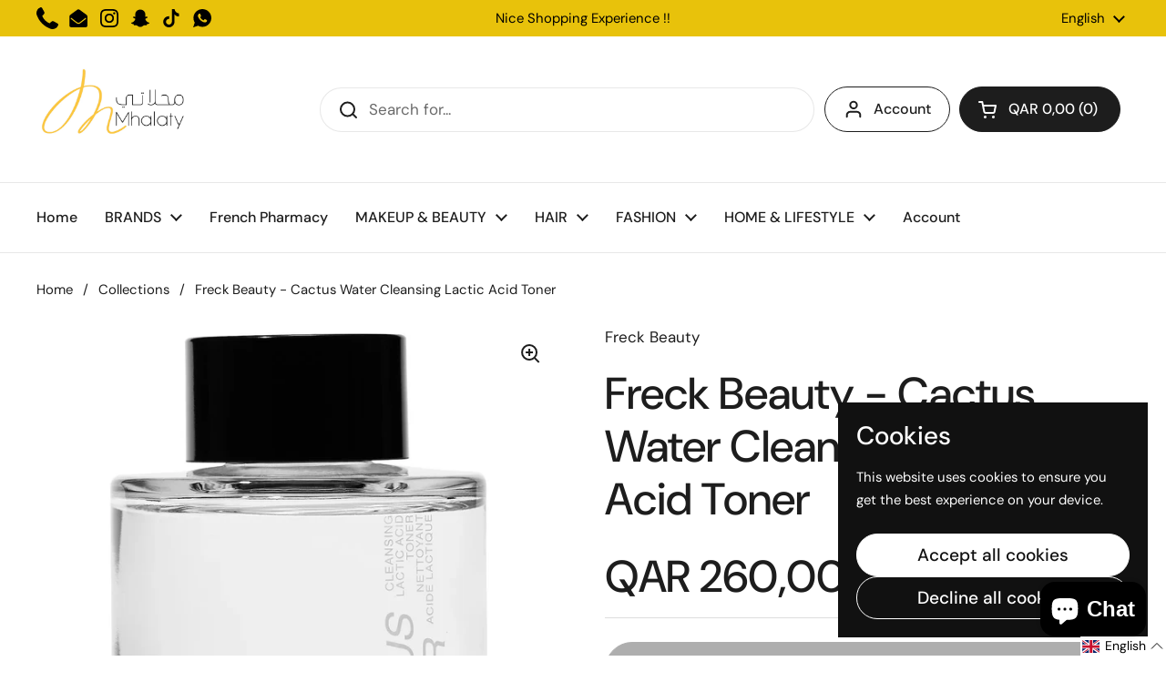

--- FILE ---
content_type: text/html; charset=utf-8
request_url: https://mhalaty.com/products/freck-beauty-cactus-water-cleansing-lactic-acid-toner
body_size: 43741
content:
<!doctype html><html class="no-js" lang="en" dir="ltr">
<head>

	<meta charset="utf-8">
  <meta http-equiv="X-UA-Compatible" content="IE=edge,chrome=1">
  <meta name="viewport" content="width=device-width, initial-scale=1.0, height=device-height, minimum-scale=1.0"><title>Freck Beauty - Cactus Water Cleansing Lactic Acid Toner &ndash; Mhalaty</title><meta name="description" content="A cleansing lactic acid toner with vegetable and plant extracts like cactus flower and kelp for skin that looks even and balanced. Skin Type: Normal, Dry, Combination, and Oily Skincare Concerns: Pores, Redness, and Uneven Texture   How to Use:-After cleansing, soak a cotton round with the liquid, and swipe it all over">

<meta property="og:site_name" content="Mhalaty">
<meta property="og:url" content="https://mhalaty.com/products/freck-beauty-cactus-water-cleansing-lactic-acid-toner">
<meta property="og:title" content="Freck Beauty - Cactus Water Cleansing Lactic Acid Toner">
<meta property="og:type" content="product">
<meta property="og:description" content="A cleansing lactic acid toner with vegetable and plant extracts like cactus flower and kelp for skin that looks even and balanced. Skin Type: Normal, Dry, Combination, and Oily Skincare Concerns: Pores, Redness, and Uneven Texture   How to Use:-After cleansing, soak a cotton round with the liquid, and swipe it all over"><meta property="og:image" content="http://mhalaty.com/cdn/shop/files/s2441327-main-zoom_jpg.webp?v=1688256618">
  <meta property="og:image:secure_url" content="https://mhalaty.com/cdn/shop/files/s2441327-main-zoom_jpg.webp?v=1688256618">
  <meta property="og:image:width" content="1400">
  <meta property="og:image:height" content="1400"><meta property="og:price:amount" content="260,00">
  <meta property="og:price:currency" content="QAR"><meta name="twitter:card" content="summary_large_image">
<meta name="twitter:title" content="Freck Beauty - Cactus Water Cleansing Lactic Acid Toner">
<meta name="twitter:description" content="A cleansing lactic acid toner with vegetable and plant extracts like cactus flower and kelp for skin that looks even and balanced. Skin Type: Normal, Dry, Combination, and Oily Skincare Concerns: Pores, Redness, and Uneven Texture   How to Use:-After cleansing, soak a cotton round with the liquid, and swipe it all over"><script type="application/ld+json">
  [
    {
      "@context": "https://schema.org",
      "@type": "WebSite",
      "name": "Mhalaty",
      "url": "https:\/\/mhalaty.com"
    },
    {
      "@context": "https://schema.org",
      "@type": "Organization",
      "name": "Mhalaty",
      "url": "https:\/\/mhalaty.com"
    }
  ]
</script>

<script type="application/ld+json">
{
  "@context": "http://schema.org",
  "@type": "BreadcrumbList",
  "itemListElement": [
    {
      "@type": "ListItem",
      "position": 1,
      "name": "Home",
      "item": "https://mhalaty.com"
    },{
        "@type": "ListItem",
        "position": 2,
        "name": "Freck Beauty - Cactus Water Cleansing Lactic Acid Toner",
        "item": "https://mhalaty.com/products/freck-beauty-cactus-water-cleansing-lactic-acid-toner"
      }]
}
</script><script type="application/ld+json">{"@context":"http:\/\/schema.org\/","@id":"\/products\/freck-beauty-cactus-water-cleansing-lactic-acid-toner#product","@type":"Product","brand":{"@type":"Brand","name":"Freck Beauty"},"category":"Makeup \u0026 Beauty","description":"\n A cleansing lactic acid toner with vegetable and plant extracts like cactus flower and kelp for skin that looks even and balanced.\nSkin Type: Normal, Dry, Combination, and Oily\nSkincare Concerns: Pores, Redness, and Uneven Texture\n \nHow to Use:-After cleansing, soak a cotton round with the liquid, and swipe it all over your face and neck. -For the best results, follow with Rich Bitch Cactus + Vitamin C Moisturizer (sold separately) day and night.","image":"https:\/\/mhalaty.com\/cdn\/shop\/files\/s2441327-main-zoom_jpg.webp?v=1688256618\u0026width=1920","name":"Freck Beauty - Cactus Water Cleansing Lactic Acid Toner","offers":{"@id":"\/products\/freck-beauty-cactus-water-cleansing-lactic-acid-toner?variant=40869670682739#offer","@type":"Offer","availability":"http:\/\/schema.org\/OutOfStock","price":"260.00","priceCurrency":"QAR","url":"https:\/\/mhalaty.com\/products\/freck-beauty-cactus-water-cleansing-lactic-acid-toner?variant=40869670682739"},"url":"https:\/\/mhalaty.com\/products\/freck-beauty-cactus-water-cleansing-lactic-acid-toner"}</script><link rel="canonical" href="https://mhalaty.com/products/freck-beauty-cactus-water-cleansing-lactic-acid-toner">

  <link rel="preconnect" href="https://cdn.shopify.com"><link rel="preconnect" href="https://fonts.shopifycdn.com" crossorigin><link href="//mhalaty.com/cdn/shop/t/15/assets/theme.css?v=5471606560863274711721831775" as="style" rel="preload"><link href="//mhalaty.com/cdn/shop/t/15/assets/section-header.css?v=133762657217502932151717597782" as="style" rel="preload"><link href="//mhalaty.com/cdn/shop/t/15/assets/section-main-product.css?v=71088343653351660181721831775" as="style" rel="preload"><link rel="preload" as="image" href="//mhalaty.com/cdn/shop/files/s2441327-main-zoom_jpg.webp?v=1688256618&width=480" imagesrcset="//mhalaty.com/cdn/shop/files/s2441327-main-zoom_jpg.webp?v=1688256618&width=240 240w,//mhalaty.com/cdn/shop/files/s2441327-main-zoom_jpg.webp?v=1688256618&width=360 360w,//mhalaty.com/cdn/shop/files/s2441327-main-zoom_jpg.webp?v=1688256618&width=420 420w,//mhalaty.com/cdn/shop/files/s2441327-main-zoom_jpg.webp?v=1688256618&width=480 480w,//mhalaty.com/cdn/shop/files/s2441327-main-zoom_jpg.webp?v=1688256618&width=640 640w,//mhalaty.com/cdn/shop/files/s2441327-main-zoom_jpg.webp?v=1688256618&width=840 840w,//mhalaty.com/cdn/shop/files/s2441327-main-zoom_jpg.webp?v=1688256618&width=1080 1080w,//mhalaty.com/cdn/shop/files/s2441327-main-zoom_jpg.webp?v=1688256618&width=1280 1280w" imagesizes="(max-width: 767px) calc(100vw - 20px), (max-width: 1360px) 50vw, 620px"><link rel="preload" href="//mhalaty.com/cdn/fonts/dm_sans/dmsans_n5.8a0f1984c77eb7186ceb87c4da2173ff65eb012e.woff2" as="font" type="font/woff2" crossorigin><link rel="preload" href="//mhalaty.com/cdn/fonts/dm_sans/dmsans_n4.ec80bd4dd7e1a334c969c265873491ae56018d72.woff2" as="font" type="font/woff2" crossorigin><style type="text/css">
@font-face {
  font-family: "DM Sans";
  font-weight: 500;
  font-style: normal;
  font-display: swap;
  src: url("//mhalaty.com/cdn/fonts/dm_sans/dmsans_n5.8a0f1984c77eb7186ceb87c4da2173ff65eb012e.woff2") format("woff2"),
       url("//mhalaty.com/cdn/fonts/dm_sans/dmsans_n5.9ad2e755a89e15b3d6c53259daad5fc9609888e6.woff") format("woff");
}
@font-face {
  font-family: "DM Sans";
  font-weight: 400;
  font-style: normal;
  font-display: swap;
  src: url("//mhalaty.com/cdn/fonts/dm_sans/dmsans_n4.ec80bd4dd7e1a334c969c265873491ae56018d72.woff2") format("woff2"),
       url("//mhalaty.com/cdn/fonts/dm_sans/dmsans_n4.87bdd914d8a61247b911147ae68e754d695c58a6.woff") format("woff");
}
@font-face {
  font-family: "DM Sans";
  font-weight: 500;
  font-style: normal;
  font-display: swap;
  src: url("//mhalaty.com/cdn/fonts/dm_sans/dmsans_n5.8a0f1984c77eb7186ceb87c4da2173ff65eb012e.woff2") format("woff2"),
       url("//mhalaty.com/cdn/fonts/dm_sans/dmsans_n5.9ad2e755a89e15b3d6c53259daad5fc9609888e6.woff") format("woff");
}
@font-face {
  font-family: "DM Sans";
  font-weight: 400;
  font-style: italic;
  font-display: swap;
  src: url("//mhalaty.com/cdn/fonts/dm_sans/dmsans_i4.b8fe05e69ee95d5a53155c346957d8cbf5081c1a.woff2") format("woff2"),
       url("//mhalaty.com/cdn/fonts/dm_sans/dmsans_i4.403fe28ee2ea63e142575c0aa47684d65f8c23a0.woff") format("woff");
}




</style>
<style type="text/css">

  :root {

    /* Direction */
    --direction: ltr;

    /* Font variables */

    --font-stack-headings: "DM Sans", sans-serif;
    --font-weight-headings: 500;
    --font-style-headings: normal;

    --font-stack-body: "DM Sans", sans-serif;
    --font-weight-body: 400;--font-weight-body-bold: 500;--font-style-body: normal;--font-weight-buttons: var(--font-weight-body-bold);--font-weight-menu: var(--font-weight-body-bold);--base-headings-size: 70;
    --base-headings-line: 1.2;
    --base-body-size: 17;
    --base-body-line: 1.5;

    --base-menu-size: 16;

    /* Color variables */

    --color-background-header: #ffffff;
    --color-secondary-background-header: rgba(29, 29, 29, 0.08);
    --color-opacity-background-header: rgba(255, 255, 255, 0);
    --color-text-header: #1d1d1d;
    --color-foreground-header: #fff;
    --color-accent-header: #000000;
    --color-foreground-accent-header: #fff;
    --color-borders-header: rgba(29, 29, 29, 0.1);

    --color-background-main: #ffffff;
    --color-secondary-background-main: rgba(29, 29, 29, 0.08);
    --color-third-background-main: rgba(29, 29, 29, 0.04);
    --color-fourth-background-main: rgba(29, 29, 29, 0.02);
    --color-opacity-background-main: rgba(255, 255, 255, 0);
    --color-text-main: #1d1d1d;
    --color-foreground-main: #fff;
    --color-secondary-text-main: rgba(29, 29, 29, 0.62);
    --color-accent-main: #000000;
    --color-foreground-accent-main: #fff;
    --color-borders-main: rgba(29, 29, 29, 0.15);

    --color-background-cards: #ffffff;
    --color-gradient-cards: ;
    --color-text-cards: #1d1d1d;
    --color-foreground-cards: #fff;
    --color-secondary-text-cards: rgba(29, 29, 29, 0.6);
    --color-accent-cards: #000000;
    --color-foreground-accent-cards: #fff;
    --color-borders-cards: #e1e1e1;

    --color-background-footer: #ffffff;
    --color-text-footer: #000000;
    --color-accent-footer: #298556;
    --color-borders-footer: rgba(0, 0, 0, 0.15);

    --color-borders-forms-primary: rgba(29, 29, 29, 0.3);
    --color-borders-forms-secondary: rgba(29, 29, 29, 0.6);

    /* Borders */

    --border-width-cards: 1px;
    --border-radius-cards: 10px;
    --border-width-buttons: 1px;
    --border-radius-buttons: 30px;
    --border-width-forms: 1px;
    --border-radius-forms: 5px;

    /* Shadows */
    --shadow-x-cards: 0px;
    --shadow-y-cards: 0px;
    --shadow-blur-cards: 0px;
    --color-shadow-cards: rgba(0,0,0,0);
    --shadow-x-buttons: 0px;
    --shadow-y-buttons: 0px;
    --shadow-blur-buttons: 0px;
    --color-shadow-buttons: rgba(0,0,0,0);

    /* Layout */

    --grid-gap-original-base: 26px;
    --container-vertical-space-base: 100px;
    --image-fit-padding: 10%;

  }

  .facets__summary, #main select, .sidebar select, .modal-content select {
    background-image: url('data:image/svg+xml;utf8,<svg width="13" height="8" fill="none" xmlns="http://www.w3.org/2000/svg"><path d="M1.414.086 7.9 6.57 6.485 7.985 0 1.5 1.414.086Z" fill="%231d1d1d"/><path d="M12.985 1.515 6.5 8 5.085 6.586 11.571.101l1.414 1.414Z" fill="%231d1d1d"/></svg>');
  }

  .card .star-rating__stars {
    background-image: url('data:image/svg+xml;utf8,<svg width="20" height="13" viewBox="0 0 14 13" fill="none" xmlns="http://www.w3.org/2000/svg"><path d="m7 0 1.572 4.837h5.085l-4.114 2.99 1.572 4.836L7 9.673l-4.114 2.99 1.571-4.837-4.114-2.99h5.085L7 0Z" stroke="%231d1d1d" stroke-width="1"/></svg>');
  }
  .card .star-rating__stars-active {
    background-image: url('data:image/svg+xml;utf8,<svg width="20" height="13" viewBox="0 0 14 13" fill="none" xmlns="http://www.w3.org/2000/svg"><path d="m7 0 1.572 4.837h5.085l-4.114 2.99 1.572 4.836L7 9.673l-4.114 2.99 1.571-4.837-4.114-2.99h5.085L7 0Z" fill="%231d1d1d" stroke-width="0"/></svg>');
  }

  .star-rating__stars {
    background-image: url('data:image/svg+xml;utf8,<svg width="20" height="13" viewBox="0 0 14 13" fill="none" xmlns="http://www.w3.org/2000/svg"><path d="m7 0 1.572 4.837h5.085l-4.114 2.99 1.572 4.836L7 9.673l-4.114 2.99 1.571-4.837-4.114-2.99h5.085L7 0Z" stroke="%231d1d1d" stroke-width="1"/></svg>');
  }
  .star-rating__stars-active {
    background-image: url('data:image/svg+xml;utf8,<svg width="20" height="13" viewBox="0 0 14 13" fill="none" xmlns="http://www.w3.org/2000/svg"><path d="m7 0 1.572 4.837h5.085l-4.114 2.99 1.572 4.836L7 9.673l-4.114 2.99 1.571-4.837-4.114-2.99h5.085L7 0Z" fill="%231d1d1d" stroke-width="0"/></svg>');
  }

  .product-item {}</style>

<style id="root-height">
  :root {
    --window-height: 100vh;
  }
</style><link href="//mhalaty.com/cdn/shop/t/15/assets/theme.css?v=5471606560863274711721831775" rel="stylesheet" type="text/css" media="all" />

	<script>window.performance && window.performance.mark && window.performance.mark('shopify.content_for_header.start');</script><meta name="google-site-verification" content="y6poBrnT7YdzZOx8OJ5UcdkmgT70PAW_3rGUnACC7IY">
<meta id="shopify-digital-wallet" name="shopify-digital-wallet" content="/27032780915/digital_wallets/dialog">
<link rel="alternate" hreflang="x-default" href="https://mhalaty.com/products/freck-beauty-cactus-water-cleansing-lactic-acid-toner">
<link rel="alternate" hreflang="en" href="https://mhalaty.com/products/freck-beauty-cactus-water-cleansing-lactic-acid-toner">
<link rel="alternate" hreflang="ar" href="https://mhalaty.com/ar/products/freck-beauty-cactus-water-cleansing-lactic-acid-toner">
<link rel="alternate" type="application/json+oembed" href="https://mhalaty.com/products/freck-beauty-cactus-water-cleansing-lactic-acid-toner.oembed">
<script async="async" src="/checkouts/internal/preloads.js?locale=en-QA"></script>
<script id="shopify-features" type="application/json">{"accessToken":"8418a35770c29d43c36ebeb3148c6452","betas":["rich-media-storefront-analytics"],"domain":"mhalaty.com","predictiveSearch":true,"shopId":27032780915,"locale":"en"}</script>
<script>var Shopify = Shopify || {};
Shopify.shop = "mhalaty.myshopify.com";
Shopify.locale = "en";
Shopify.currency = {"active":"QAR","rate":"1.0"};
Shopify.country = "QA";
Shopify.theme = {"name":"Local","id":130145386611,"schema_name":"Local","schema_version":"2.4.1","theme_store_id":1651,"role":"main"};
Shopify.theme.handle = "null";
Shopify.theme.style = {"id":null,"handle":null};
Shopify.cdnHost = "mhalaty.com/cdn";
Shopify.routes = Shopify.routes || {};
Shopify.routes.root = "/";</script>
<script type="module">!function(o){(o.Shopify=o.Shopify||{}).modules=!0}(window);</script>
<script>!function(o){function n(){var o=[];function n(){o.push(Array.prototype.slice.apply(arguments))}return n.q=o,n}var t=o.Shopify=o.Shopify||{};t.loadFeatures=n(),t.autoloadFeatures=n()}(window);</script>
<script id="shop-js-analytics" type="application/json">{"pageType":"product"}</script>
<script defer="defer" async type="module" src="//mhalaty.com/cdn/shopifycloud/shop-js/modules/v2/client.init-shop-cart-sync_BN7fPSNr.en.esm.js"></script>
<script defer="defer" async type="module" src="//mhalaty.com/cdn/shopifycloud/shop-js/modules/v2/chunk.common_Cbph3Kss.esm.js"></script>
<script defer="defer" async type="module" src="//mhalaty.com/cdn/shopifycloud/shop-js/modules/v2/chunk.modal_DKumMAJ1.esm.js"></script>
<script type="module">
  await import("//mhalaty.com/cdn/shopifycloud/shop-js/modules/v2/client.init-shop-cart-sync_BN7fPSNr.en.esm.js");
await import("//mhalaty.com/cdn/shopifycloud/shop-js/modules/v2/chunk.common_Cbph3Kss.esm.js");
await import("//mhalaty.com/cdn/shopifycloud/shop-js/modules/v2/chunk.modal_DKumMAJ1.esm.js");

  window.Shopify.SignInWithShop?.initShopCartSync?.({"fedCMEnabled":true,"windoidEnabled":true});

</script>
<script>(function() {
  var isLoaded = false;
  function asyncLoad() {
    if (isLoaded) return;
    isLoaded = true;
    var urls = ["https:\/\/chimpstatic.com\/mcjs-connected\/js\/users\/23ba30c5258d3cb43c6f49603\/0d1f215a246587a0f5cad6583.js?shop=mhalaty.myshopify.com","https:\/\/intg.snapchat.com\/shopify\/shopify-scevent-init.js?id=db95b3fc-a8e5-4c65-82d1-d5db7839f74b\u0026shop=mhalaty.myshopify.com","\/\/backinstock.useamp.com\/widget\/22192_1767154941.js?category=bis\u0026v=6\u0026shop=mhalaty.myshopify.com"];
    for (var i = 0; i < urls.length; i++) {
      var s = document.createElement('script');
      s.type = 'text/javascript';
      s.async = true;
      s.src = urls[i];
      var x = document.getElementsByTagName('script')[0];
      x.parentNode.insertBefore(s, x);
    }
  };
  if(window.attachEvent) {
    window.attachEvent('onload', asyncLoad);
  } else {
    window.addEventListener('load', asyncLoad, false);
  }
})();</script>
<script id="__st">var __st={"a":27032780915,"offset":10800,"reqid":"6141fb31-b2b7-44f7-9fd3-74b7043f2d87-1769949188","pageurl":"mhalaty.com\/products\/freck-beauty-cactus-water-cleansing-lactic-acid-toner","u":"0930f39ad46e","p":"product","rtyp":"product","rid":7166920065139};</script>
<script>window.ShopifyPaypalV4VisibilityTracking = true;</script>
<script id="captcha-bootstrap">!function(){'use strict';const t='contact',e='account',n='new_comment',o=[[t,t],['blogs',n],['comments',n],[t,'customer']],c=[[e,'customer_login'],[e,'guest_login'],[e,'recover_customer_password'],[e,'create_customer']],r=t=>t.map((([t,e])=>`form[action*='/${t}']:not([data-nocaptcha='true']) input[name='form_type'][value='${e}']`)).join(','),a=t=>()=>t?[...document.querySelectorAll(t)].map((t=>t.form)):[];function s(){const t=[...o],e=r(t);return a(e)}const i='password',u='form_key',d=['recaptcha-v3-token','g-recaptcha-response','h-captcha-response',i],f=()=>{try{return window.sessionStorage}catch{return}},m='__shopify_v',_=t=>t.elements[u];function p(t,e,n=!1){try{const o=window.sessionStorage,c=JSON.parse(o.getItem(e)),{data:r}=function(t){const{data:e,action:n}=t;return t[m]||n?{data:e,action:n}:{data:t,action:n}}(c);for(const[e,n]of Object.entries(r))t.elements[e]&&(t.elements[e].value=n);n&&o.removeItem(e)}catch(o){console.error('form repopulation failed',{error:o})}}const l='form_type',E='cptcha';function T(t){t.dataset[E]=!0}const w=window,h=w.document,L='Shopify',v='ce_forms',y='captcha';let A=!1;((t,e)=>{const n=(g='f06e6c50-85a8-45c8-87d0-21a2b65856fe',I='https://cdn.shopify.com/shopifycloud/storefront-forms-hcaptcha/ce_storefront_forms_captcha_hcaptcha.v1.5.2.iife.js',D={infoText:'Protected by hCaptcha',privacyText:'Privacy',termsText:'Terms'},(t,e,n)=>{const o=w[L][v],c=o.bindForm;if(c)return c(t,g,e,D).then(n);var r;o.q.push([[t,g,e,D],n]),r=I,A||(h.body.append(Object.assign(h.createElement('script'),{id:'captcha-provider',async:!0,src:r})),A=!0)});var g,I,D;w[L]=w[L]||{},w[L][v]=w[L][v]||{},w[L][v].q=[],w[L][y]=w[L][y]||{},w[L][y].protect=function(t,e){n(t,void 0,e),T(t)},Object.freeze(w[L][y]),function(t,e,n,w,h,L){const[v,y,A,g]=function(t,e,n){const i=e?o:[],u=t?c:[],d=[...i,...u],f=r(d),m=r(i),_=r(d.filter((([t,e])=>n.includes(e))));return[a(f),a(m),a(_),s()]}(w,h,L),I=t=>{const e=t.target;return e instanceof HTMLFormElement?e:e&&e.form},D=t=>v().includes(t);t.addEventListener('submit',(t=>{const e=I(t);if(!e)return;const n=D(e)&&!e.dataset.hcaptchaBound&&!e.dataset.recaptchaBound,o=_(e),c=g().includes(e)&&(!o||!o.value);(n||c)&&t.preventDefault(),c&&!n&&(function(t){try{if(!f())return;!function(t){const e=f();if(!e)return;const n=_(t);if(!n)return;const o=n.value;o&&e.removeItem(o)}(t);const e=Array.from(Array(32),(()=>Math.random().toString(36)[2])).join('');!function(t,e){_(t)||t.append(Object.assign(document.createElement('input'),{type:'hidden',name:u})),t.elements[u].value=e}(t,e),function(t,e){const n=f();if(!n)return;const o=[...t.querySelectorAll(`input[type='${i}']`)].map((({name:t})=>t)),c=[...d,...o],r={};for(const[a,s]of new FormData(t).entries())c.includes(a)||(r[a]=s);n.setItem(e,JSON.stringify({[m]:1,action:t.action,data:r}))}(t,e)}catch(e){console.error('failed to persist form',e)}}(e),e.submit())}));const S=(t,e)=>{t&&!t.dataset[E]&&(n(t,e.some((e=>e===t))),T(t))};for(const o of['focusin','change'])t.addEventListener(o,(t=>{const e=I(t);D(e)&&S(e,y())}));const B=e.get('form_key'),M=e.get(l),P=B&&M;t.addEventListener('DOMContentLoaded',(()=>{const t=y();if(P)for(const e of t)e.elements[l].value===M&&p(e,B);[...new Set([...A(),...v().filter((t=>'true'===t.dataset.shopifyCaptcha))])].forEach((e=>S(e,t)))}))}(h,new URLSearchParams(w.location.search),n,t,e,['guest_login'])})(!0,!0)}();</script>
<script integrity="sha256-4kQ18oKyAcykRKYeNunJcIwy7WH5gtpwJnB7kiuLZ1E=" data-source-attribution="shopify.loadfeatures" defer="defer" src="//mhalaty.com/cdn/shopifycloud/storefront/assets/storefront/load_feature-a0a9edcb.js" crossorigin="anonymous"></script>
<script data-source-attribution="shopify.dynamic_checkout.dynamic.init">var Shopify=Shopify||{};Shopify.PaymentButton=Shopify.PaymentButton||{isStorefrontPortableWallets:!0,init:function(){window.Shopify.PaymentButton.init=function(){};var t=document.createElement("script");t.src="https://mhalaty.com/cdn/shopifycloud/portable-wallets/latest/portable-wallets.en.js",t.type="module",document.head.appendChild(t)}};
</script>
<script data-source-attribution="shopify.dynamic_checkout.buyer_consent">
  function portableWalletsHideBuyerConsent(e){var t=document.getElementById("shopify-buyer-consent"),n=document.getElementById("shopify-subscription-policy-button");t&&n&&(t.classList.add("hidden"),t.setAttribute("aria-hidden","true"),n.removeEventListener("click",e))}function portableWalletsShowBuyerConsent(e){var t=document.getElementById("shopify-buyer-consent"),n=document.getElementById("shopify-subscription-policy-button");t&&n&&(t.classList.remove("hidden"),t.removeAttribute("aria-hidden"),n.addEventListener("click",e))}window.Shopify?.PaymentButton&&(window.Shopify.PaymentButton.hideBuyerConsent=portableWalletsHideBuyerConsent,window.Shopify.PaymentButton.showBuyerConsent=portableWalletsShowBuyerConsent);
</script>
<script data-source-attribution="shopify.dynamic_checkout.cart.bootstrap">document.addEventListener("DOMContentLoaded",(function(){function t(){return document.querySelector("shopify-accelerated-checkout-cart, shopify-accelerated-checkout")}if(t())Shopify.PaymentButton.init();else{new MutationObserver((function(e,n){t()&&(Shopify.PaymentButton.init(),n.disconnect())})).observe(document.body,{childList:!0,subtree:!0})}}));
</script>

<script>window.performance && window.performance.mark && window.performance.mark('shopify.content_for_header.end');</script>

  <script>
    const rbi = [];
    const ribSetSize = (img) => {
      if ( img.offsetWidth / img.dataset.ratio < img.offsetHeight ) {
        img.setAttribute('sizes', `${Math.ceil(img.offsetHeight * img.dataset.ratio)}px`);
      } else {
        img.setAttribute('sizes', `${Math.ceil(img.offsetWidth)}px`);
      }
    }
    const debounce = (fn, wait) => {
      let t;
      return (...args) => {
        clearTimeout(t);
        t = setTimeout(() => fn.apply(this, args), wait);
      };
    }
    window.KEYCODES = {
      TAB: 9,
      ESC: 27,
      DOWN: 40,
      RIGHT: 39,
      UP: 38,
      LEFT: 37,
      RETURN: 13
    };
    window.addEventListener('resize', debounce(()=>{
      for ( let img of rbi ) {
        ribSetSize(img);
      }
    }, 250));
  </script><noscript>
    <link rel="stylesheet" href="//mhalaty.com/cdn/shop/t/15/assets/theme-noscript.css?v=132093495609751779091717597782">
  </noscript>

<!-- BEGIN app block: shopify://apps/langify/blocks/langify/b50c2edb-8c63-4e36-9e7c-a7fdd62ddb8f --><!-- BEGIN app snippet: ly-switcher-factory -->




<style>
  .ly-switcher-wrapper.ly-hide, .ly-recommendation.ly-hide, .ly-recommendation .ly-submit-btn {
    display: none !important;
  }

  #ly-switcher-factory-template {
    display: none;
  }


  
</style>


<template id="ly-switcher-factory-template">
<div data-breakpoint="" class="ly-switcher-wrapper ly-breakpoint-1 fixed bottom_right ly-hide" style="font-size: 14px; margin: 0px 0px; "><div data-dropup="false" onclick="langify.switcher.toggleSwitcherOpen(this)" class="ly-languages-switcher ly-custom-dropdown-switcher ly-bright-theme" style=" margin: 0px 0px;">
          <span role="button" tabindex="0" aria-label="Selected language: English" aria-expanded="false" aria-controls="languagesSwitcherList-1" class="ly-custom-dropdown-current" style="background: #ffffff; color: #000000;  "><i class="ly-icon ly-flag-icon ly-flag-icon-en en "></i><span class="ly-custom-dropdown-current-inner ly-custom-dropdown-current-inner-text">English
</span>
<div aria-hidden="true" class="ly-arrow ly-arrow-black stroke" style="vertical-align: middle; width: 14.0px; height: 14.0px;">
        <svg xmlns="http://www.w3.org/2000/svg" viewBox="0 0 14.0 14.0" height="14.0px" width="14.0px" style="position: absolute;">
          <path d="M1 4.5 L7.0 10.5 L13.0 4.5" fill="transparent" stroke="#000000" stroke-width="1px"/>
        </svg>
      </div>
          </span>
          <ul id="languagesSwitcherList-1" role="list" class="ly-custom-dropdown-list ly-is-open ly-bright-theme" style="background: #ffffff; color: #000000; "><li key="en" style="color: #000000;  margin: 0px 0px;" tabindex="-1">
                  <a class="ly-custom-dropdown-list-element ly-languages-switcher-link ly-bright-theme"
                    href="#"
                      data-language-code="en" 
                    
                    data-ly-locked="true" rel="nofollow"><i class="ly-icon ly-flag-icon ly-flag-icon-en"></i><span class="ly-custom-dropdown-list-element-right">English</span></a>
                </li><li key="ar" style="color: #000000;  margin: 0px 0px;" tabindex="-1">
                  <a class="ly-custom-dropdown-list-element ly-languages-switcher-link ly-bright-theme"
                    href="#"
                      data-language-code="ar" 
                    
                    data-ly-locked="true" rel="nofollow"><i class="ly-icon ly-flag-icon ly-flag-icon-ar"></i><span class="ly-custom-dropdown-list-element-right">Arabic</span></a>
                </li></ul>
        </div></div>
</template><link rel="preload stylesheet" href="https://cdn.shopify.com/extensions/019a5e5e-a484-720d-b1ab-d37a963e7bba/extension-langify-79/assets/langify-flags.css" as="style" media="print" onload="this.media='all'; this.onload=null;"><!-- END app snippet -->

<script>
  var langify = window.langify || {};
  var customContents = {};
  var customContents_image = {};
  var langifySettingsOverwrites = {};
  var defaultSettings = {
    debug: false,               // BOOL : Enable/disable console logs
    observe: true,              // BOOL : Enable/disable the entire mutation observer (off switch)
    observeLinks: false,
    observeImages: true,
    observeCustomContents: true,
    maxMutations: 5,
    timeout: 100,               // INT : Milliseconds to wait after a mutation, before the next mutation event will be allowed for the element
    linksBlacklist: [],
    usePlaceholderMatching: false
  };

  if(langify.settings) { 
    langifySettingsOverwrites = Object.assign({}, langify.settings);
    langify.settings = Object.assign(defaultSettings, langify.settings); 
  } else { 
    langify.settings = defaultSettings; 
  }

  langify.settings.theme = null;
  langify.settings.switcher = null;
  if(langify.settings.switcher === null) {
    langify.settings.switcher = {};
  }
  langify.settings.switcher.customIcons = null;

  langify.locale = langify.locale || {
    country_code: "QA",
    language_code: "en",
    currency_code: null,
    primary: true,
    iso_code: "en",
    root_url: "\/",
    language_id: "ly152681",
    shop_url: "https:\/\/mhalaty.com",
    domain_feature_enabled: null,
    languages: [{
        iso_code: "en",
        root_url: "\/",
        domain: null,
      },{
        iso_code: "ar",
        root_url: "\/ar",
        domain: null,
      },]
  };

  langify.localization = {
    available_countries: ["Afghanistan","Albania","Algeria","Andorra","Angola","Anguilla","Antigua \u0026amp; Barbuda","Argentina","Armenia","Aruba","Australia","Austria","Azerbaijan","Bahamas","Bahrain","Bangladesh","Barbados","Belarus","Belgium","Belize","Benin","Bermuda","Bhutan","Bolivia","Bosnia \u0026amp; Herzegovina","Botswana","Brazil","British Virgin Islands","Brunei","Bulgaria","Burkina Faso","Burundi","Cambodia","Cameroon","Canada","Cape Verde","Cayman Islands","Central African Republic","Chad","Chile","China","Colombia","Comoros","Congo - Brazzaville","Congo - Kinshasa","Cook Islands","Costa Rica","Croatia","Curaçao","Cyprus","Czechia","Denmark","Djibouti","Dominica","Dominican Republic","Ecuador","Egypt","El Salvador","Equatorial Guinea","Eritrea","Estonia","Eswatini","Ethiopia","Falkland Islands","Faroe Islands","Fiji","Finland","France","French Guiana","Gabon","Gambia","Georgia","Germany","Ghana","Gibraltar","Greece","Greenland","Grenada","Guadeloupe","Guatemala","Guernsey","Guinea","Guinea-Bissau","Guyana","Haiti","Honduras","Hong Kong SAR","Hungary","Iceland","India","Indonesia","Iraq","Ireland","Italy","Jamaica","Japan","Jersey","Jordan","Kazakhstan","Kenya","Kiribati","Kosovo","Kuwait","Kyrgyzstan","Laos","Latvia","Lebanon","Lesotho","Liberia","Libya","Liechtenstein","Lithuania","Luxembourg","Macao SAR","Madagascar","Malawi","Malaysia","Maldives","Mali","Malta","Martinique","Mauritania","Mauritius","Mayotte","Mexico","Moldova","Monaco","Mongolia","Montenegro","Montserrat","Morocco","Mozambique","Myanmar (Burma)","Namibia","Nauru","Nepal","Netherlands","New Caledonia","New Zealand","Nicaragua","Niger","Nigeria","Niue","North Macedonia","Norway","Oman","Pakistan","Panama","Papua New Guinea","Paraguay","Peru","Philippines","Poland","Portugal","Qatar","Romania","Russia","Rwanda","Samoa","San Marino","Saudi Arabia","Senegal","Serbia","Seychelles","Sierra Leone","Singapore","Slovakia","Slovenia","Solomon Islands","Somalia","South Africa","South Korea","South Sudan","Spain","Sri Lanka","St. Barthélemy","St. Helena","St. Kitts \u0026amp; Nevis","St. Lucia","St. Martin","St. Vincent \u0026amp; Grenadines","Sudan","Suriname","Sweden","Switzerland","Taiwan","Tajikistan","Tanzania","Thailand","Timor-Leste","Togo","Tonga","Trinidad \u0026amp; Tobago","Tunisia","Türkiye","Turkmenistan","Turks \u0026amp; Caicos Islands","Tuvalu","Uganda","Ukraine","United Arab Emirates","United Kingdom","United States","Uruguay","Uzbekistan","Vanuatu","Vatican City","Venezuela","Vietnam","Yemen","Zambia","Zimbabwe"],
    available_languages: [{"shop_locale":{"locale":"en","enabled":true,"primary":true,"published":true}},{"shop_locale":{"locale":"ar","enabled":true,"primary":false,"published":true}}],
    country: "Qatar",
    language: {"shop_locale":{"locale":"en","enabled":true,"primary":true,"published":true}},
    market: {
      handle: "qa",
      id: 1570111603,
      metafields: {"error":"json not allowed for this object"},
    }
  };

  // Disable link correction ALWAYS on languages with mapped domains
  
  if(langify.locale.root_url == '/') {
    langify.settings.observeLinks = false;
  }


  function extractImageObject(val) {
  if (!val || val === '') return false;

  // Handle src-sets (e.g., "image_600x600.jpg 1x, image_1200x1200.jpg 2x")
  if (val.search(/([0-9]+w?h?x?,)/gi) > -1) {
    val = val.split(/([0-9]+w?h?x?,)/gi)[0];
  }

  const hostBegin = val.indexOf('//') !== -1 ? val.indexOf('//') : 0;
  const hostEnd = val.lastIndexOf('/') + 1;
  const host = val.substring(hostBegin, hostEnd);
  let afterHost = val.substring(hostEnd);

  // Remove query/hash fragments
  afterHost = afterHost.split('#')[0].split('?')[0];

  // Extract name before any Shopify modifiers or file extension
  // e.g., "photo_600x600_crop_center@2x.jpg" → "photo"
  const name = afterHost.replace(
    /(_[0-9]+x[0-9]*|_{width}x|_{size})?(_crop_(top|center|bottom|left|right))?(@[0-9]*x)?(\.progressive)?(\.(png\.jpg|jpe?g|png|gif|webp))?$/i,
    ''
  );

  // Extract file extension (if any)
  let type = '';
  const match = afterHost.match(/\.(png\.jpg|jpe?g|png|gif|webp)$/i);
  if (match) {
    type = match[1].replace('png.jpg', 'jpg'); // fix weird double-extension cases
  }

  // Clean file name with extension or suffixes normalized
  const file = afterHost.replace(
    /(_[0-9]+x[0-9]*|_{width}x|_{size})?(_crop_(top|center|bottom|left|right))?(@[0-9]*x)?(\.progressive)?(\.(png\.jpg|jpe?g|png|gif|webp))?$/i,
    type ? '.' + type : ''
  );

  return { host, name, type, file };
}



  /* Custom Contents Section*/
  var customContents = {};

  // Images Section
  

  

  

  

  

  

  

  

  

  

  

  

  

</script><link rel="preload stylesheet" href="https://cdn.shopify.com/extensions/019a5e5e-a484-720d-b1ab-d37a963e7bba/extension-langify-79/assets/langify-lib.css" as="style" media="print" onload="this.media='all'; this.onload=null;"><!-- END app block --><!-- BEGIN app block: shopify://apps/currency-converter/blocks/app-embed-block/a56d6bd1-e9df-4a4a-b98e-e9bb5c43a042 --><script>
    window.codeblackbelt = window.codeblackbelt || {};
    window.codeblackbelt.shop = window.codeblackbelt.shop || 'mhalaty.myshopify.com';
    </script><script src="//cdn.codeblackbelt.com/widgets/currency-converter-plus/main.min.js?version=2026020115+0300" async></script>
<!-- END app block --><script src="https://cdn.shopify.com/extensions/e8878072-2f6b-4e89-8082-94b04320908d/inbox-1254/assets/inbox-chat-loader.js" type="text/javascript" defer="defer"></script>
<script src="https://cdn.shopify.com/extensions/019a5e5e-a484-720d-b1ab-d37a963e7bba/extension-langify-79/assets/langify-lib.js" type="text/javascript" defer="defer"></script>
<link href="https://monorail-edge.shopifysvc.com" rel="dns-prefetch">
<script>(function(){if ("sendBeacon" in navigator && "performance" in window) {try {var session_token_from_headers = performance.getEntriesByType('navigation')[0].serverTiming.find(x => x.name == '_s').description;} catch {var session_token_from_headers = undefined;}var session_cookie_matches = document.cookie.match(/_shopify_s=([^;]*)/);var session_token_from_cookie = session_cookie_matches && session_cookie_matches.length === 2 ? session_cookie_matches[1] : "";var session_token = session_token_from_headers || session_token_from_cookie || "";function handle_abandonment_event(e) {var entries = performance.getEntries().filter(function(entry) {return /monorail-edge.shopifysvc.com/.test(entry.name);});if (!window.abandonment_tracked && entries.length === 0) {window.abandonment_tracked = true;var currentMs = Date.now();var navigation_start = performance.timing.navigationStart;var payload = {shop_id: 27032780915,url: window.location.href,navigation_start,duration: currentMs - navigation_start,session_token,page_type: "product"};window.navigator.sendBeacon("https://monorail-edge.shopifysvc.com/v1/produce", JSON.stringify({schema_id: "online_store_buyer_site_abandonment/1.1",payload: payload,metadata: {event_created_at_ms: currentMs,event_sent_at_ms: currentMs}}));}}window.addEventListener('pagehide', handle_abandonment_event);}}());</script>
<script id="web-pixels-manager-setup">(function e(e,d,r,n,o){if(void 0===o&&(o={}),!Boolean(null===(a=null===(i=window.Shopify)||void 0===i?void 0:i.analytics)||void 0===a?void 0:a.replayQueue)){var i,a;window.Shopify=window.Shopify||{};var t=window.Shopify;t.analytics=t.analytics||{};var s=t.analytics;s.replayQueue=[],s.publish=function(e,d,r){return s.replayQueue.push([e,d,r]),!0};try{self.performance.mark("wpm:start")}catch(e){}var l=function(){var e={modern:/Edge?\/(1{2}[4-9]|1[2-9]\d|[2-9]\d{2}|\d{4,})\.\d+(\.\d+|)|Firefox\/(1{2}[4-9]|1[2-9]\d|[2-9]\d{2}|\d{4,})\.\d+(\.\d+|)|Chrom(ium|e)\/(9{2}|\d{3,})\.\d+(\.\d+|)|(Maci|X1{2}).+ Version\/(15\.\d+|(1[6-9]|[2-9]\d|\d{3,})\.\d+)([,.]\d+|)( \(\w+\)|)( Mobile\/\w+|) Safari\/|Chrome.+OPR\/(9{2}|\d{3,})\.\d+\.\d+|(CPU[ +]OS|iPhone[ +]OS|CPU[ +]iPhone|CPU IPhone OS|CPU iPad OS)[ +]+(15[._]\d+|(1[6-9]|[2-9]\d|\d{3,})[._]\d+)([._]\d+|)|Android:?[ /-](13[3-9]|1[4-9]\d|[2-9]\d{2}|\d{4,})(\.\d+|)(\.\d+|)|Android.+Firefox\/(13[5-9]|1[4-9]\d|[2-9]\d{2}|\d{4,})\.\d+(\.\d+|)|Android.+Chrom(ium|e)\/(13[3-9]|1[4-9]\d|[2-9]\d{2}|\d{4,})\.\d+(\.\d+|)|SamsungBrowser\/([2-9]\d|\d{3,})\.\d+/,legacy:/Edge?\/(1[6-9]|[2-9]\d|\d{3,})\.\d+(\.\d+|)|Firefox\/(5[4-9]|[6-9]\d|\d{3,})\.\d+(\.\d+|)|Chrom(ium|e)\/(5[1-9]|[6-9]\d|\d{3,})\.\d+(\.\d+|)([\d.]+$|.*Safari\/(?![\d.]+ Edge\/[\d.]+$))|(Maci|X1{2}).+ Version\/(10\.\d+|(1[1-9]|[2-9]\d|\d{3,})\.\d+)([,.]\d+|)( \(\w+\)|)( Mobile\/\w+|) Safari\/|Chrome.+OPR\/(3[89]|[4-9]\d|\d{3,})\.\d+\.\d+|(CPU[ +]OS|iPhone[ +]OS|CPU[ +]iPhone|CPU IPhone OS|CPU iPad OS)[ +]+(10[._]\d+|(1[1-9]|[2-9]\d|\d{3,})[._]\d+)([._]\d+|)|Android:?[ /-](13[3-9]|1[4-9]\d|[2-9]\d{2}|\d{4,})(\.\d+|)(\.\d+|)|Mobile Safari.+OPR\/([89]\d|\d{3,})\.\d+\.\d+|Android.+Firefox\/(13[5-9]|1[4-9]\d|[2-9]\d{2}|\d{4,})\.\d+(\.\d+|)|Android.+Chrom(ium|e)\/(13[3-9]|1[4-9]\d|[2-9]\d{2}|\d{4,})\.\d+(\.\d+|)|Android.+(UC? ?Browser|UCWEB|U3)[ /]?(15\.([5-9]|\d{2,})|(1[6-9]|[2-9]\d|\d{3,})\.\d+)\.\d+|SamsungBrowser\/(5\.\d+|([6-9]|\d{2,})\.\d+)|Android.+MQ{2}Browser\/(14(\.(9|\d{2,})|)|(1[5-9]|[2-9]\d|\d{3,})(\.\d+|))(\.\d+|)|K[Aa][Ii]OS\/(3\.\d+|([4-9]|\d{2,})\.\d+)(\.\d+|)/},d=e.modern,r=e.legacy,n=navigator.userAgent;return n.match(d)?"modern":n.match(r)?"legacy":"unknown"}(),u="modern"===l?"modern":"legacy",c=(null!=n?n:{modern:"",legacy:""})[u],f=function(e){return[e.baseUrl,"/wpm","/b",e.hashVersion,"modern"===e.buildTarget?"m":"l",".js"].join("")}({baseUrl:d,hashVersion:r,buildTarget:u}),m=function(e){var d=e.version,r=e.bundleTarget,n=e.surface,o=e.pageUrl,i=e.monorailEndpoint;return{emit:function(e){var a=e.status,t=e.errorMsg,s=(new Date).getTime(),l=JSON.stringify({metadata:{event_sent_at_ms:s},events:[{schema_id:"web_pixels_manager_load/3.1",payload:{version:d,bundle_target:r,page_url:o,status:a,surface:n,error_msg:t},metadata:{event_created_at_ms:s}}]});if(!i)return console&&console.warn&&console.warn("[Web Pixels Manager] No Monorail endpoint provided, skipping logging."),!1;try{return self.navigator.sendBeacon.bind(self.navigator)(i,l)}catch(e){}var u=new XMLHttpRequest;try{return u.open("POST",i,!0),u.setRequestHeader("Content-Type","text/plain"),u.send(l),!0}catch(e){return console&&console.warn&&console.warn("[Web Pixels Manager] Got an unhandled error while logging to Monorail."),!1}}}}({version:r,bundleTarget:l,surface:e.surface,pageUrl:self.location.href,monorailEndpoint:e.monorailEndpoint});try{o.browserTarget=l,function(e){var d=e.src,r=e.async,n=void 0===r||r,o=e.onload,i=e.onerror,a=e.sri,t=e.scriptDataAttributes,s=void 0===t?{}:t,l=document.createElement("script"),u=document.querySelector("head"),c=document.querySelector("body");if(l.async=n,l.src=d,a&&(l.integrity=a,l.crossOrigin="anonymous"),s)for(var f in s)if(Object.prototype.hasOwnProperty.call(s,f))try{l.dataset[f]=s[f]}catch(e){}if(o&&l.addEventListener("load",o),i&&l.addEventListener("error",i),u)u.appendChild(l);else{if(!c)throw new Error("Did not find a head or body element to append the script");c.appendChild(l)}}({src:f,async:!0,onload:function(){if(!function(){var e,d;return Boolean(null===(d=null===(e=window.Shopify)||void 0===e?void 0:e.analytics)||void 0===d?void 0:d.initialized)}()){var d=window.webPixelsManager.init(e)||void 0;if(d){var r=window.Shopify.analytics;r.replayQueue.forEach((function(e){var r=e[0],n=e[1],o=e[2];d.publishCustomEvent(r,n,o)})),r.replayQueue=[],r.publish=d.publishCustomEvent,r.visitor=d.visitor,r.initialized=!0}}},onerror:function(){return m.emit({status:"failed",errorMsg:"".concat(f," has failed to load")})},sri:function(e){var d=/^sha384-[A-Za-z0-9+/=]+$/;return"string"==typeof e&&d.test(e)}(c)?c:"",scriptDataAttributes:o}),m.emit({status:"loading"})}catch(e){m.emit({status:"failed",errorMsg:(null==e?void 0:e.message)||"Unknown error"})}}})({shopId: 27032780915,storefrontBaseUrl: "https://mhalaty.com",extensionsBaseUrl: "https://extensions.shopifycdn.com/cdn/shopifycloud/web-pixels-manager",monorailEndpoint: "https://monorail-edge.shopifysvc.com/unstable/produce_batch",surface: "storefront-renderer",enabledBetaFlags: ["2dca8a86"],webPixelsConfigList: [{"id":"485687411","configuration":"{\"pixel_id\":\"1658673857991716\",\"pixel_type\":\"facebook_pixel\"}","eventPayloadVersion":"v1","runtimeContext":"OPEN","scriptVersion":"ca16bc87fe92b6042fbaa3acc2fbdaa6","type":"APP","apiClientId":2329312,"privacyPurposes":["ANALYTICS","MARKETING","SALE_OF_DATA"],"dataSharingAdjustments":{"protectedCustomerApprovalScopes":["read_customer_address","read_customer_email","read_customer_name","read_customer_personal_data","read_customer_phone"]}},{"id":"359202931","configuration":"{\"config\":\"{\\\"google_tag_ids\\\":[\\\"G-WYLZN9RYG9\\\",\\\"GT-KVM4JZQ\\\"],\\\"target_country\\\":\\\"ZZ\\\",\\\"gtag_events\\\":[{\\\"type\\\":\\\"begin_checkout\\\",\\\"action_label\\\":[\\\"G-WYLZN9RYG9\\\",\\\"AW-11184567263\\\/EhBYCNrS8asbEN_nm9Up\\\"]},{\\\"type\\\":\\\"search\\\",\\\"action_label\\\":[\\\"G-WYLZN9RYG9\\\",\\\"AW-11184567263\\\/QRl9CObS8asbEN_nm9Up\\\"]},{\\\"type\\\":\\\"view_item\\\",\\\"action_label\\\":[\\\"G-WYLZN9RYG9\\\",\\\"AW-11184567263\\\/cg2ECOPS8asbEN_nm9Up\\\",\\\"MC-R2WC5BYP1M\\\"]},{\\\"type\\\":\\\"purchase\\\",\\\"action_label\\\":[\\\"G-WYLZN9RYG9\\\",\\\"AW-11184567263\\\/rZKRCNfS8asbEN_nm9Up\\\",\\\"MC-R2WC5BYP1M\\\"]},{\\\"type\\\":\\\"page_view\\\",\\\"action_label\\\":[\\\"G-WYLZN9RYG9\\\",\\\"AW-11184567263\\\/tuqiCODS8asbEN_nm9Up\\\",\\\"MC-R2WC5BYP1M\\\"]},{\\\"type\\\":\\\"add_payment_info\\\",\\\"action_label\\\":[\\\"G-WYLZN9RYG9\\\",\\\"AW-11184567263\\\/wRWTCOnS8asbEN_nm9Up\\\"]},{\\\"type\\\":\\\"add_to_cart\\\",\\\"action_label\\\":[\\\"G-WYLZN9RYG9\\\",\\\"AW-11184567263\\\/CowpCN3S8asbEN_nm9Up\\\"]}],\\\"enable_monitoring_mode\\\":false}\"}","eventPayloadVersion":"v1","runtimeContext":"OPEN","scriptVersion":"b2a88bafab3e21179ed38636efcd8a93","type":"APP","apiClientId":1780363,"privacyPurposes":[],"dataSharingAdjustments":{"protectedCustomerApprovalScopes":["read_customer_address","read_customer_email","read_customer_name","read_customer_personal_data","read_customer_phone"]}},{"id":"13992051","configuration":"{\"pixelId\":\"db95b3fc-a8e5-4c65-82d1-d5db7839f74b\"}","eventPayloadVersion":"v1","runtimeContext":"STRICT","scriptVersion":"c119f01612c13b62ab52809eb08154bb","type":"APP","apiClientId":2556259,"privacyPurposes":["ANALYTICS","MARKETING","SALE_OF_DATA"],"dataSharingAdjustments":{"protectedCustomerApprovalScopes":["read_customer_address","read_customer_email","read_customer_name","read_customer_personal_data","read_customer_phone"]}},{"id":"76054643","eventPayloadVersion":"v1","runtimeContext":"LAX","scriptVersion":"1","type":"CUSTOM","privacyPurposes":["ANALYTICS"],"name":"Google Analytics tag (migrated)"},{"id":"shopify-app-pixel","configuration":"{}","eventPayloadVersion":"v1","runtimeContext":"STRICT","scriptVersion":"0450","apiClientId":"shopify-pixel","type":"APP","privacyPurposes":["ANALYTICS","MARKETING"]},{"id":"shopify-custom-pixel","eventPayloadVersion":"v1","runtimeContext":"LAX","scriptVersion":"0450","apiClientId":"shopify-pixel","type":"CUSTOM","privacyPurposes":["ANALYTICS","MARKETING"]}],isMerchantRequest: false,initData: {"shop":{"name":"Mhalaty","paymentSettings":{"currencyCode":"QAR"},"myshopifyDomain":"mhalaty.myshopify.com","countryCode":"QA","storefrontUrl":"https:\/\/mhalaty.com"},"customer":null,"cart":null,"checkout":null,"productVariants":[{"price":{"amount":260.0,"currencyCode":"QAR"},"product":{"title":"Freck Beauty - Cactus Water Cleansing Lactic Acid Toner","vendor":"Freck Beauty","id":"7166920065139","untranslatedTitle":"Freck Beauty - Cactus Water Cleansing Lactic Acid Toner","url":"\/products\/freck-beauty-cactus-water-cleansing-lactic-acid-toner","type":"Makeup \u0026 Beauty"},"id":"40869670682739","image":{"src":"\/\/mhalaty.com\/cdn\/shop\/files\/s2441327-main-zoom_jpg.webp?v=1688256618"},"sku":"","title":"Default Title","untranslatedTitle":"Default Title"}],"purchasingCompany":null},},"https://mhalaty.com/cdn","1d2a099fw23dfb22ep557258f5m7a2edbae",{"modern":"","legacy":""},{"shopId":"27032780915","storefrontBaseUrl":"https:\/\/mhalaty.com","extensionBaseUrl":"https:\/\/extensions.shopifycdn.com\/cdn\/shopifycloud\/web-pixels-manager","surface":"storefront-renderer","enabledBetaFlags":"[\"2dca8a86\"]","isMerchantRequest":"false","hashVersion":"1d2a099fw23dfb22ep557258f5m7a2edbae","publish":"custom","events":"[[\"page_viewed\",{}],[\"product_viewed\",{\"productVariant\":{\"price\":{\"amount\":260.0,\"currencyCode\":\"QAR\"},\"product\":{\"title\":\"Freck Beauty - Cactus Water Cleansing Lactic Acid Toner\",\"vendor\":\"Freck Beauty\",\"id\":\"7166920065139\",\"untranslatedTitle\":\"Freck Beauty - Cactus Water Cleansing Lactic Acid Toner\",\"url\":\"\/products\/freck-beauty-cactus-water-cleansing-lactic-acid-toner\",\"type\":\"Makeup \u0026 Beauty\"},\"id\":\"40869670682739\",\"image\":{\"src\":\"\/\/mhalaty.com\/cdn\/shop\/files\/s2441327-main-zoom_jpg.webp?v=1688256618\"},\"sku\":\"\",\"title\":\"Default Title\",\"untranslatedTitle\":\"Default Title\"}}]]"});</script><script>
  window.ShopifyAnalytics = window.ShopifyAnalytics || {};
  window.ShopifyAnalytics.meta = window.ShopifyAnalytics.meta || {};
  window.ShopifyAnalytics.meta.currency = 'QAR';
  var meta = {"product":{"id":7166920065139,"gid":"gid:\/\/shopify\/Product\/7166920065139","vendor":"Freck Beauty","type":"Makeup \u0026 Beauty","handle":"freck-beauty-cactus-water-cleansing-lactic-acid-toner","variants":[{"id":40869670682739,"price":26000,"name":"Freck Beauty - Cactus Water Cleansing Lactic Acid Toner","public_title":null,"sku":""}],"remote":false},"page":{"pageType":"product","resourceType":"product","resourceId":7166920065139,"requestId":"6141fb31-b2b7-44f7-9fd3-74b7043f2d87-1769949188"}};
  for (var attr in meta) {
    window.ShopifyAnalytics.meta[attr] = meta[attr];
  }
</script>
<script class="analytics">
  (function () {
    var customDocumentWrite = function(content) {
      var jquery = null;

      if (window.jQuery) {
        jquery = window.jQuery;
      } else if (window.Checkout && window.Checkout.$) {
        jquery = window.Checkout.$;
      }

      if (jquery) {
        jquery('body').append(content);
      }
    };

    var hasLoggedConversion = function(token) {
      if (token) {
        return document.cookie.indexOf('loggedConversion=' + token) !== -1;
      }
      return false;
    }

    var setCookieIfConversion = function(token) {
      if (token) {
        var twoMonthsFromNow = new Date(Date.now());
        twoMonthsFromNow.setMonth(twoMonthsFromNow.getMonth() + 2);

        document.cookie = 'loggedConversion=' + token + '; expires=' + twoMonthsFromNow;
      }
    }

    var trekkie = window.ShopifyAnalytics.lib = window.trekkie = window.trekkie || [];
    if (trekkie.integrations) {
      return;
    }
    trekkie.methods = [
      'identify',
      'page',
      'ready',
      'track',
      'trackForm',
      'trackLink'
    ];
    trekkie.factory = function(method) {
      return function() {
        var args = Array.prototype.slice.call(arguments);
        args.unshift(method);
        trekkie.push(args);
        return trekkie;
      };
    };
    for (var i = 0; i < trekkie.methods.length; i++) {
      var key = trekkie.methods[i];
      trekkie[key] = trekkie.factory(key);
    }
    trekkie.load = function(config) {
      trekkie.config = config || {};
      trekkie.config.initialDocumentCookie = document.cookie;
      var first = document.getElementsByTagName('script')[0];
      var script = document.createElement('script');
      script.type = 'text/javascript';
      script.onerror = function(e) {
        var scriptFallback = document.createElement('script');
        scriptFallback.type = 'text/javascript';
        scriptFallback.onerror = function(error) {
                var Monorail = {
      produce: function produce(monorailDomain, schemaId, payload) {
        var currentMs = new Date().getTime();
        var event = {
          schema_id: schemaId,
          payload: payload,
          metadata: {
            event_created_at_ms: currentMs,
            event_sent_at_ms: currentMs
          }
        };
        return Monorail.sendRequest("https://" + monorailDomain + "/v1/produce", JSON.stringify(event));
      },
      sendRequest: function sendRequest(endpointUrl, payload) {
        // Try the sendBeacon API
        if (window && window.navigator && typeof window.navigator.sendBeacon === 'function' && typeof window.Blob === 'function' && !Monorail.isIos12()) {
          var blobData = new window.Blob([payload], {
            type: 'text/plain'
          });

          if (window.navigator.sendBeacon(endpointUrl, blobData)) {
            return true;
          } // sendBeacon was not successful

        } // XHR beacon

        var xhr = new XMLHttpRequest();

        try {
          xhr.open('POST', endpointUrl);
          xhr.setRequestHeader('Content-Type', 'text/plain');
          xhr.send(payload);
        } catch (e) {
          console.log(e);
        }

        return false;
      },
      isIos12: function isIos12() {
        return window.navigator.userAgent.lastIndexOf('iPhone; CPU iPhone OS 12_') !== -1 || window.navigator.userAgent.lastIndexOf('iPad; CPU OS 12_') !== -1;
      }
    };
    Monorail.produce('monorail-edge.shopifysvc.com',
      'trekkie_storefront_load_errors/1.1',
      {shop_id: 27032780915,
      theme_id: 130145386611,
      app_name: "storefront",
      context_url: window.location.href,
      source_url: "//mhalaty.com/cdn/s/trekkie.storefront.c59ea00e0474b293ae6629561379568a2d7c4bba.min.js"});

        };
        scriptFallback.async = true;
        scriptFallback.src = '//mhalaty.com/cdn/s/trekkie.storefront.c59ea00e0474b293ae6629561379568a2d7c4bba.min.js';
        first.parentNode.insertBefore(scriptFallback, first);
      };
      script.async = true;
      script.src = '//mhalaty.com/cdn/s/trekkie.storefront.c59ea00e0474b293ae6629561379568a2d7c4bba.min.js';
      first.parentNode.insertBefore(script, first);
    };
    trekkie.load(
      {"Trekkie":{"appName":"storefront","development":false,"defaultAttributes":{"shopId":27032780915,"isMerchantRequest":null,"themeId":130145386611,"themeCityHash":"17728387352288194218","contentLanguage":"en","currency":"QAR","eventMetadataId":"207ff958-9189-493c-ad46-c71ae39c85bd"},"isServerSideCookieWritingEnabled":true,"monorailRegion":"shop_domain","enabledBetaFlags":["65f19447","b5387b81"]},"Session Attribution":{},"S2S":{"facebookCapiEnabled":true,"source":"trekkie-storefront-renderer","apiClientId":580111}}
    );

    var loaded = false;
    trekkie.ready(function() {
      if (loaded) return;
      loaded = true;

      window.ShopifyAnalytics.lib = window.trekkie;

      var originalDocumentWrite = document.write;
      document.write = customDocumentWrite;
      try { window.ShopifyAnalytics.merchantGoogleAnalytics.call(this); } catch(error) {};
      document.write = originalDocumentWrite;

      window.ShopifyAnalytics.lib.page(null,{"pageType":"product","resourceType":"product","resourceId":7166920065139,"requestId":"6141fb31-b2b7-44f7-9fd3-74b7043f2d87-1769949188","shopifyEmitted":true});

      var match = window.location.pathname.match(/checkouts\/(.+)\/(thank_you|post_purchase)/)
      var token = match? match[1]: undefined;
      if (!hasLoggedConversion(token)) {
        setCookieIfConversion(token);
        window.ShopifyAnalytics.lib.track("Viewed Product",{"currency":"QAR","variantId":40869670682739,"productId":7166920065139,"productGid":"gid:\/\/shopify\/Product\/7166920065139","name":"Freck Beauty - Cactus Water Cleansing Lactic Acid Toner","price":"260.00","sku":"","brand":"Freck Beauty","variant":null,"category":"Makeup \u0026 Beauty","nonInteraction":true,"remote":false},undefined,undefined,{"shopifyEmitted":true});
      window.ShopifyAnalytics.lib.track("monorail:\/\/trekkie_storefront_viewed_product\/1.1",{"currency":"QAR","variantId":40869670682739,"productId":7166920065139,"productGid":"gid:\/\/shopify\/Product\/7166920065139","name":"Freck Beauty - Cactus Water Cleansing Lactic Acid Toner","price":"260.00","sku":"","brand":"Freck Beauty","variant":null,"category":"Makeup \u0026 Beauty","nonInteraction":true,"remote":false,"referer":"https:\/\/mhalaty.com\/products\/freck-beauty-cactus-water-cleansing-lactic-acid-toner"});
      }
    });


        var eventsListenerScript = document.createElement('script');
        eventsListenerScript.async = true;
        eventsListenerScript.src = "//mhalaty.com/cdn/shopifycloud/storefront/assets/shop_events_listener-3da45d37.js";
        document.getElementsByTagName('head')[0].appendChild(eventsListenerScript);

})();</script>
  <script>
  if (!window.ga || (window.ga && typeof window.ga !== 'function')) {
    window.ga = function ga() {
      (window.ga.q = window.ga.q || []).push(arguments);
      if (window.Shopify && window.Shopify.analytics && typeof window.Shopify.analytics.publish === 'function') {
        window.Shopify.analytics.publish("ga_stub_called", {}, {sendTo: "google_osp_migration"});
      }
      console.error("Shopify's Google Analytics stub called with:", Array.from(arguments), "\nSee https://help.shopify.com/manual/promoting-marketing/pixels/pixel-migration#google for more information.");
    };
    if (window.Shopify && window.Shopify.analytics && typeof window.Shopify.analytics.publish === 'function') {
      window.Shopify.analytics.publish("ga_stub_initialized", {}, {sendTo: "google_osp_migration"});
    }
  }
</script>
<script
  defer
  src="https://mhalaty.com/cdn/shopifycloud/perf-kit/shopify-perf-kit-3.1.0.min.js"
  data-application="storefront-renderer"
  data-shop-id="27032780915"
  data-render-region="gcp-us-central1"
  data-page-type="product"
  data-theme-instance-id="130145386611"
  data-theme-name="Local"
  data-theme-version="2.4.1"
  data-monorail-region="shop_domain"
  data-resource-timing-sampling-rate="10"
  data-shs="true"
  data-shs-beacon="true"
  data-shs-export-with-fetch="true"
  data-shs-logs-sample-rate="1"
  data-shs-beacon-endpoint="https://mhalaty.com/api/collect"
></script>
</head>

<body id="freck-beauty-cactus-water-cleansing-lactic-acid-toner" class="no-touchevents 
   
  template-product template-product 
  
  
   sidebars-has-scrollbars 
">

  <script type="text/javascript">
    if ( 'ontouchstart' in window || window.DocumentTouch && document instanceof DocumentTouch ) { document.querySelector('body').classList.remove('no-touchevents'); document.querySelector('body').classList.add('touchevents'); } 
  </script>

  <a href="#main" class="visually-hidden skip-to-content" tabindex="0" data-js-inert>Skip to content</a>
  <div id="screen-reader-info" aria-live="polite" class="visually-hidden"></div>

  <link href="//mhalaty.com/cdn/shop/t/15/assets/section-header.css?v=133762657217502932151717597782" rel="stylesheet" type="text/css" media="all" /><!-- BEGIN sections: header-group -->
<div id="shopify-section-sections--16058052345971__announcement" class="shopify-section shopify-section-group-header-group mount-announcement-bar"><announcement-bar id="announcement-sections--16058052345971__announcement" style="display:block" data-js-inert>
    <div class="container--large">
      <div class="announcement-bar">

        <div class="announcement-bar__social-icons lap-hide"><div class="social-icons"><a href="tel:+974 55191670" target="_blank">
      <span class="visually-hidden">Phone</span>
      <span class="icon" aria-hidden="true"><svg width="64" height="64" viewBox="0 0 64 64" fill="none" xmlns="http://www.w3.org/2000/svg"><path fill-rule="evenodd" clip-rule="evenodd" d="M50.2224 40.9435C54.1454 43.1236 58.0704 45.3038 61.9933 47.4836C63.6819 48.421 64.4224 50.4107 63.7578 52.2248C60.3826 61.4451 50.4977 66.3121 41.1969 62.9172C22.1519 55.9653 8.03415 41.8481 1.08277 22.8031C-2.31185 13.5023 2.55497 3.61736 11.7752 0.242207C13.5895 -0.422423 15.579 0.318046 16.5187 2.0067C18.6965 5.92967 20.8766 9.85467 23.0567 13.7776C24.0786 15.6177 23.8382 17.8022 22.4398 19.3742C20.6082 21.4352 18.7766 23.4962 16.945 25.5549C20.8549 35.0766 28.9234 43.1448 38.4451 47.055C40.504 45.2234 42.5649 43.3918 44.6258 41.5602C46.1996 40.1616 48.3819 39.9213 50.2224 40.9433V40.9435Z" fill="black"/></svg></span>
    </a><a href="mailto:contact@mhalaty.com" target="_blank">
      <span class="visually-hidden">Email</span>
      <span class="icon" aria-hidden="true"><svg fill="none" height="120" viewBox="0 0 120 120" width="120" xmlns="http://www.w3.org/2000/svg"><path d="m109.688 100.459c0 5.095-4.134 9.229-9.229 9.229h-79.9805c-5.0949 0-9.2285-4.134-9.2285-9.229v-50.6218c0-2.8262 1.3074-5.5178 3.5376-7.2674 4.7873-3.7491 8.7479-6.806 31.5692-23.3595 3.23-2.3456 9.6515-8.0172 14.112-7.9595 4.4604-.0769 10.8819 5.6139 14.1119 7.9595 22.8213 16.5535 26.7823 19.6104 31.5693 23.3595 2.23 1.7496 3.538 4.422 3.538 7.2674zm-8.632-41.7981c-.5-.7114-1.4804-.8844-2.1726-.3653-4.3835 3.2492-14.6704 11.8249-24.3027 18.8232-3.23 2.3648-9.6515 8.0364-14.1119 7.9595-4.4605.0577-10.882-5.5947-14.112-7.9595-9.6323-6.9983-19.9-15.574-24.3027-18.8232-.6922-.5191-1.6919-.3461-2.1726.3653l-1.7495 2.5378c-.4615.6921-.3077 1.615.346 2.1149 4.4028 3.2491 14.6705 11.8249 24.2451 18.7847 3.9029 2.8454 10.8627 9.19 17.7457 9.1515 6.8637.0385 13.8427-6.3061 17.7456-9.1515 9.5938-6.9598 19.8423-15.5356 24.2446-18.7847.673-.4999.827-1.4228.347-2.1149z" fill="#000"/></svg></span>
    </a><a href="https://instagram.com/mhalaty" target="_blank">
      <span class="visually-hidden">Instagram</span>
      <span class="icon" aria-hidden="true"><svg fill="none" height="120" viewBox="0 0 120 120" width="120" xmlns="http://www.w3.org/2000/svg"><path d="m60 10c-13.606 0-15.2957.0667-20.6092.289-5.3357.2668-8.9595 1.0894-12.1387 2.3344-3.2903 1.2895-6.0916 3.0013-8.8484 5.7803-2.779 2.7568-4.5131 5.5581-5.7803 8.8484-1.245 3.1792-2.0676 6.803-2.3344 12.1387-.2445 5.3357-.289 7.0254-.289 20.6092s.0667 15.2957.289 20.6092c.2668 5.3357 1.0894 8.9595 2.3344 12.1387 1.2895 3.2903 3.0013 6.0916 5.7803 8.8481 2.7568 2.779 5.5581 4.513 8.8484 5.781 3.1792 1.222 6.8253 2.067 12.1387 2.334 5.3357.245 7.0254.289 20.6092.289s15.2957-.067 20.6092-.289c5.3357-.267 8.9595-1.112 12.1387-2.334 3.2903-1.29 6.0916-3.002 8.8481-5.781 2.779-2.7565 4.513-5.5578 5.781-8.8481 1.222-3.1792 2.067-6.8253 2.334-12.1387.245-5.3357.289-7.0254.289-20.6092s-.067-15.2957-.289-20.6092c-.267-5.3357-1.112-8.9817-2.334-12.1387-1.29-3.2903-3.002-6.0916-5.781-8.8484-2.7565-2.779-5.5578-4.5131-8.8481-5.7803-3.1792-1.245-6.8253-2.0676-12.1387-2.3344-5.3135-.2445-7.0032-.289-20.6092-.289zm0 9.004c13.3615 0 14.94.0667 20.2312.289 4.8688.2223 7.5145 1.0449 9.2708 1.7341 2.3566.9115 3.9795 1.9787 5.7581 3.735 1.7341 1.7341 2.8235 3.4015 3.735 5.7581.6892 1.7564 1.5119 4.402 1.7339 9.2708.223 5.269.289 6.8697.289 20.2312s-.066 14.94-.311 20.2312c-.267 4.8689-1.0672 7.5145-1.7564 9.2708-.9559 2.3566-2.0008 3.9796-3.7572 5.7581-1.7563 1.7342-3.446 2.8235-5.7581 3.735-1.7341.6892-4.4242 1.5117-9.3152 1.7337-5.3135.223-6.8698.289-20.2535.289s-14.94-.066-20.2534-.311c-4.8689-.267-7.559-1.0669-9.3153-1.7561-2.3788-.956-4.0018-2.0009-5.7581-3.7573-1.7563-1.7563-2.8902-3.4459-3.735-5.7581-.7114-1.7341-1.5118-4.4242-1.7563-9.3152-.1779-5.2468-.2668-6.8697-.2668-20.1868 0-13.317.0889-14.9399.2668-20.2534.2668-4.8911 1.0671-7.5589 1.7563-9.3153.8671-2.3788 1.9787-4.0017 3.735-5.7581 1.7341-1.7341 3.3793-2.8679 5.7581-3.7572 1.7563-.6892 4.3797-1.4896 9.2708-1.7341 5.3135-.2001 6.8697-.2668 20.2312-.2668zm0 15.3402c-14.2063 0-25.6781 11.494-25.6781 25.678 0 14.2063 11.494 25.6781 25.6781 25.6781 14.2063 0 25.6781-11.494 25.6781-25.6781 0-14.184-11.494-25.678-25.6781-25.678zm0 42.3521c-9.2263 0-16.6741-7.4477-16.6741-16.6741 0-9.2263 7.4478-16.674 16.6741-16.674s16.6741 7.4477 16.6741 16.674c0 9.2264-7.4478 16.6741-16.6741 16.6741zm32.7257-43.3748c0 3.3348-2.7124 6.0026-6.0027 6.0026-3.3348 0-6.0027-2.69-6.0027-6.0026s2.7123-6.0027 6.0027-6.0027c3.2903 0 6.0027 2.6901 6.0027 6.0027z" fill="#000"/></svg></span>
    </a><a href="https://www.snapchat.com/mhalaty" target="_blank">
      <span class="visually-hidden">Snapchat</span>
      <span class="icon" aria-hidden="true"><svg fill="none" height="120" viewBox="0 0 120 120" width="120" xmlns="http://www.w3.org/2000/svg"><path d="m109.777 87.464c-1.023 2.402-5.313 4.1531-13.1607 5.3878-.4002.5387-.7336 2.8959-1.2672 4.7367-.3112 1.1-1.0893 1.7511-2.3787 1.7511h-.0667c-1.8452 0-3.7571-.8531-7.5808-.8531-5.1798 0-6.9583 1.1898-10.9821 4.0635-4.2684 3.053-8.3589 5.679-14.4725 5.41-6.1802.471-11.3378-3.345-14.2278-5.41-4.0461-2.8961-5.8246-4.0635-10.9822-4.0635-3.6903 0-6.0024.9204-7.5808.9204s-2.2008-.9653-2.4231-1.7735c-.5336-1.8184-.8671-4.198-1.2672-4.7592-4.0461-.6286-13.1608-2.2449-13.3831-6.3531-.0667-1.0776.6892-2.0204 1.734-2.1776 13.6054-2.2673 19.719-16.3654 19.9635-16.9491.0222-.0449.0222-.0674.0445-.1123.7336-1.4816.8892-2.7388.489-3.7041-.9781-2.3571-5.2465-3.1878-7.0472-3.9061-4.6241-1.8409-5.2688-3.9735-5.002-5.4327.4669-2.5368 4.2461-4.0858 6.447-3.0531 1.734.8306 3.2902 1.2347 4.6018 1.2347.9782 0 1.6007-.247 1.9564-.4266-.4002-7.0939-1.3783-17.2185 1.1115-22.8757 6.6027-14.9287 20.586-16.0961 24.721-16.0961.1778 0 1.7785-.0224 1.9785-.0224 10.1819 0 19.9858 5.2756 24.7654 16.1185 2.4899 5.6572 1.5117 15.7369 1.1116 22.8982.3112.1796.8448.3816 1.6895.4265 1.245-.0673 2.69-.4714 4.3129-1.2347 1.1782-.5612 2.8233-.4939 4.0016.0225 1.8451.6734 3.0234 2.0204 3.0456 3.5245.0445 1.9306-1.6673 3.5919-5.0464 4.9388-.4224.1572-.9115.3367-1.4451.4939-1.9118.6061-4.8019 1.549-5.6022 3.4123-.4001.9653-.2445 2.2224.4891 3.7041.0222.0224.0222.0673.0445.1122.2445.6062 6.3803 14.6818 19.9854 16.9492 1.156.1796 2.09 1.5265 1.423 3.098z" fill="#000"/></svg></span>
    </a><a href="https://www.tiktok.com/@mhalaty" target="_blank">
      <span class="visually-hidden">TikTok</span>
      <span class="icon" aria-hidden="true"><svg fill="none" height="120" viewBox="0 0 120 120" width="120" xmlns="http://www.w3.org/2000/svg"><path d="m102.986 50.4581c-.831.0796-1.665.1211-2.5.1249-9.1551.001-17.6938-4.5378-22.7089-12.0716v41.1066c0 16.7794-13.8293 30.382-30.8885 30.382s-30.8886-13.6026-30.8886-30.382 13.8294-30.382 30.8886-30.382c.6449 0 1.2751.0569 1.9091.0964v14.9717c-.634-.0747-1.2571-.1889-1.9091-.1889-8.7067 0-15.7649 6.9425-15.7649 15.5064s7.0582 15.5061 15.7649 15.5061c8.7082 0 16.3988-6.7482 16.3988-15.3136l.1519-69.8141h14.5623c1.3732 12.8445 11.9028 22.8773 24.9984 23.8188v16.6393" fill="#000"/></svg></span>
    </a><a href="https://www.whatsapp.com/+97455191670" target="_blank">
      <span class="visually-hidden">WhatsApp</span>
      <span class="icon" aria-hidden="true"><svg fill="none" height="120" viewBox="0 0 120 120" width="120" xmlns="http://www.w3.org/2000/svg"><path d="m60.9067 10c-27.1109 0-49.0911 21.8083-49.0911 48.7125 0 9.2031 2.5741 17.8103 7.0444 25.1533l-8.86 26.1342 27.1795-8.634c7.033 3.858 15.1216 6.059 23.7272 6.059 27.1145 0 49.0933-21.8114 49.0933-48.7125 0-26.9042-21.9788-48.7125-49.0933-48.7125zm24.4112 67.212c-1.155 2.8632-6.3782 5.4762-8.6829 5.5965-2.3022.1221-2.3678 1.7843-14.9196-3.6683-12.5502-5.454-20.1009-18.7152-20.6962-19.5692-.5958-.8509-4.8616-6.9302-4.6315-13.048.2317-6.119 3.5819-9.0058 4.7777-10.2065 1.1944-1.2024 2.5638-1.4178 3.4-1.4315.9884-.016 1.6286-.0294 2.36-.0024.7308.0277 1.8286-.1529 2.7791 2.3748.95 2.5274 3.2238 8.7395 3.5147 9.3725.2906.6337.4705 1.3674.0228 2.181-.4491.8154-.6791 1.3248-1.3306 2.0275-.6552.7027-1.3781 1.5719-1.9625 2.1091-.6518.5949-1.3326 1.2438-.6473 2.5154.6848 1.2708 3.0475 5.4367 6.6471 8.8697 4.6261 4.4132 8.6156 5.877 9.8433 6.544 1.231.6705 1.9656.5959 2.729-.2074.7598-.8034 3.2676-3.5147 4.1509-4.7252.8828-1.2139 1.71-.9762 2.8442-.5199 1.1334.458 7.1779 3.6955 8.4091 4.3641 1.2299.6672 2.052 1.0109 2.346 1.5401.294.5313.2011 3.0204-.9533 5.8837z" fill="#000"/></svg></span>
    </a></div></div>
        
        <div class="announcement-bar__content"><div class="announcement-bar__slider" data-js-slider><span class="announcement" >Nice Shopping Experience !!
</span></div></div>

        <div class="announcement-bar__localization-form lap-hide"><link href="//mhalaty.com/cdn/shop/t/15/assets/component-localization-form.css?v=113681887903972441611717597781" rel="stylesheet" type="text/css" media="all" />
<form method="post" action="/localization" id="localization_form-ancmt" accept-charset="UTF-8" class="localization-form" enctype="multipart/form-data"><input type="hidden" name="form_type" value="localization" /><input type="hidden" name="utf8" value="✓" /><input type="hidden" name="_method" value="put" /><input type="hidden" name="return_to" value="/products/freck-beauty-cactus-water-cleansing-lactic-acid-toner" /><localization-form class="localization-form__item">

        <span class="visually-hidden" id="lang-heading-ancmt">Language</span>

        <input type="hidden" name="locale_code" value="en" />

        <button class="localization-form__item-button" data-js-localization-form-button aria-expanded="false" aria-controls="lang-list-ancmt" data-location="ancmt">
          <span class="localization-form__item-text">
            English
          </span>
          <span class="localization-form__item-symbol" aria-role="img" aria-hidden="true"><svg width="13" height="8" fill="none" xmlns="http://www.w3.org/2000/svg"><path d="M1.414.086 7.9 6.57 6.485 7.985 0 1.5 1.414.086Z" fill="#000"/><path d="M12.985 1.515 6.5 8 5.085 6.586 11.571.101l1.414 1.414Z" fill="#000"/></svg></span>
        </button>

        <ul id="lang-list-ancmt" class="localization-form__content" data-js-localization-form-content><li class="localization-form__content-item localization-form__content-item--selected" data-js-localization-form-item>
              <button type="submit" name="locale_code" lang="en" value="en" aria-current="true">English</button>
            </li><li class="localization-form__content-item " data-js-localization-form-item>
              <button type="submit" name="locale_code" lang="ar" value="ar" >العربية</button>
            </li></ul>

      </localization-form></form><script src="//mhalaty.com/cdn/shop/t/15/assets/component-localization-form.js?v=101882649807839101391717597781" defer></script></div>

      </div>
    </div>      
  </announcement-bar>

  <style data-shopify>
#announcement-sections--16058052345971__announcement .announcement-bar, #announcement-sections--16058052345971__announcement .announcement-bar a, #announcement-sections--16058052345971__announcement .announcement-bar .localization-form__item-text {
        color: #000000;
      }
      #announcement-sections--16058052345971__announcement .announcement-bar svg *, #announcement-sections--16058052345971__announcement .announcement-bar .localization-form__item-symbol * {
        fill: #000000;
      }#announcement-sections--16058052345971__announcement, #announcement-sections--16058052345971__announcement .announcement-bar__content-nav {
        background: #e8c20b;
      }</style>
</div><div id="shopify-section-sections--16058052345971__header" class="shopify-section shopify-section-group-header-group site-header-container mount-header"><style data-shopify>
  .header__top {
    --header-logo: 100px;
  }
  @media screen and (max-width: 767px) {
    .header__top {
      --header-logo: 40px;
    }
  }
</style>

<main-header id="site-header" class="site-header" data-js-inert  data-sticky-header >

  <div class="header-container header-container--top  hide-border-on-portable ">
    <div class="header__top container--large">

      <!-- logo -->
      
      <div id="logo" class="logo"><a class="logo-img" title="Mhalaty" href="/" style="height:var(--header-logo)">
            <img src="//mhalaty.com/cdn/shop/files/IMG_5389.jpg?v=1717599224" alt="Mhalaty" width="1200" height="630" 
              style="width: 190px; object-fit:contain"
            />
          </a></div>

      <!-- header blocks -->

      <div class="header-actions header-actions--buttons  header-actions--show-search  portable-hide"><search-form style="position:relative">
            <div class="button button--outline button--icon button--outline-hover button--no-padding button--no-hover site-search-handle">
              <span class="button__icon" role="img" aria-hidden="true"><svg width="22" height="22" viewBox="0 0 22 22" fill="none" xmlns="http://www.w3.org/2000/svg"><circle cx="10.5" cy="10.5" r="7.5" stroke="black" stroke-width="2" style="fill:none!important"/><path d="M17.1213 15.2929L16.4142 14.5858L15 16L15.7071 16.7071L17.1213 15.2929ZM19.2426 20.2426C19.6331 20.6332 20.2663 20.6332 20.6568 20.2426C21.0473 19.8521 21.0473 19.219 20.6568 18.8284L19.2426 20.2426ZM15.7071 16.7071L19.2426 20.2426L20.6568 18.8284L17.1213 15.2929L15.7071 16.7071Z" fill="black" style="stroke:none!important"/></svg></span>
              <form action="/search" method="get" role="search" autocomplete="off">
                <input name="q" type="search" autocomplete="off" 
                  placeholder="Search for..." 
                  aria-label="Search for..."
                  data-js-search-input
                  data-js-focus-overlay="search-results-overlay-desktop"
                />
                <button type="submit" style="display:none">Submit</button>
              </form>
            </div>
            <div class="search-results-overlay" id="search-results-overlay-desktop" onclick="this.classList.remove('active')" style="display:none"></div>
            <div class="search-results-container" data-js-search-results></div> 
          </search-form><a class="button button--outline button--icon" href="https://account.mhalaty.com?locale=en&region_country=QA"><span class="button__icon" role="img" aria-hidden="true"><svg width="22" height="22" viewBox="0 0 22 22" fill="none" xmlns="http://www.w3.org/2000/svg"><path d="M18.3333 19.25V17.4167C18.3333 16.4442 17.947 15.5116 17.2593 14.8239C16.5717 14.1363 15.6391 13.75 14.6666 13.75H7.33329C6.36083 13.75 5.4282 14.1363 4.74057 14.8239C4.05293 15.5116 3.66663 16.4442 3.66663 17.4167V19.25" stroke="white" stroke-width="2" stroke-linecap="round" stroke-linejoin="round" style="fill:none!important"/><path d="M11 10.0833C13.0251 10.0833 14.6667 8.44171 14.6667 6.41667C14.6667 4.39162 13.0251 2.75 11 2.75C8.975 2.75 7.33337 4.39162 7.33337 6.41667C7.33337 8.44171 8.975 10.0833 11 10.0833Z" stroke="white" stroke-width="2" stroke-linecap="round" stroke-linejoin="round" style="fill:none!important"/></svg></span>
            Account
          </a><a 
          class="button button--solid button--icon no-js-hidden"
           
            data-js-sidebar-handle aria-expanded="false" aria-controls="site-cart-sidebar" role="button"
           
          title="Open cart" tabindex="0"
        >
          <span class="visually-hidden">Open cart</span>
          <span class="button__icon" role="img" aria-hidden="true"><svg width="22" height="22" viewBox="0 0 22 22" fill="none" xmlns="http://www.w3.org/2000/svg" style="margin-left:-2px"><path class="circle" d="M9.5 20C9.77614 20 10 19.7761 10 19.5C10 19.2239 9.77614 19 9.5 19C9.22386 19 9 19.2239 9 19.5C9 19.7761 9.22386 20 9.5 20Z" fill="none" stroke="white" stroke-width="2" stroke-linecap="round" stroke-linejoin="round"/><path class="circle" d="M18.5 20C18.7761 20 19 19.7761 19 19.5C19 19.2239 18.7761 19 18.5 19C18.2239 19 18 19.2239 18 19.5C18 19.7761 18.2239 20 18.5 20Z" fill="white" stroke="white" stroke-width="2" stroke-linecap="round" stroke-linejoin="round" /><path d="M3 3H6.27273L8.46545 13.7117C8.54027 14.08 8.7452 14.4109 9.04436 14.6464C9.34351 14.8818 9.71784 15.0069 10.1018 14.9997H18.0545C18.4385 15.0069 18.8129 14.8818 19.112 14.6464C19.4112 14.4109 19.6161 14.08 19.6909 13.7117L21 6.9999H7.09091" stroke="white" stroke-width="2" stroke-linecap="round" stroke-linejoin="round" style="fill:none !important"/></svg></span>
          <span data-header-cart-total aria-hidden="true">QAR 0,00</span>
          <span data-header-cart-count aria-hidden="true" class="element--wrap-paranth">0</span>
        </a>

        <noscript>
          <a 
            class="button button--solid button--icon button--regular data-js-hidden"
            href="/cart"
            tabindex="0"
          >
            <span class="button__icon" role="img" aria-hidden="true"><svg width="22" height="22" viewBox="0 0 22 22" fill="none" xmlns="http://www.w3.org/2000/svg" style="margin-left:-2px"><path class="circle" d="M9.5 20C9.77614 20 10 19.7761 10 19.5C10 19.2239 9.77614 19 9.5 19C9.22386 19 9 19.2239 9 19.5C9 19.7761 9.22386 20 9.5 20Z" fill="none" stroke="white" stroke-width="2" stroke-linecap="round" stroke-linejoin="round"/><path class="circle" d="M18.5 20C18.7761 20 19 19.7761 19 19.5C19 19.2239 18.7761 19 18.5 19C18.2239 19 18 19.2239 18 19.5C18 19.7761 18.2239 20 18.5 20Z" fill="white" stroke="white" stroke-width="2" stroke-linecap="round" stroke-linejoin="round" /><path d="M3 3H6.27273L8.46545 13.7117C8.54027 14.08 8.7452 14.4109 9.04436 14.6464C9.34351 14.8818 9.71784 15.0069 10.1018 14.9997H18.0545C18.4385 15.0069 18.8129 14.8818 19.112 14.6464C19.4112 14.4109 19.6161 14.08 19.6909 13.7117L21 6.9999H7.09091" stroke="white" stroke-width="2" stroke-linecap="round" stroke-linejoin="round" style="fill:none !important"/></svg></span>
            <span data-header-cart-total aria-hidden="true">QAR 0,00</span>&nbsp;
            (<span data-header-cart-count aria-hidden="true">0</span>)
          </a>
        </noscript>

      </div>

      <button data-js-sidebar-handle class="mobile-menu-button hide portable-show" aria-expanded="false" aria-controls="site-menu-sidebar">
        <span class="visually-hidden">Open menu</span><svg fill="none" height="16" viewBox="0 0 20 16" width="20" xmlns="http://www.w3.org/2000/svg"><g fill="#000"><path d="m0 0h20v2h-20z"/><path d="m0 7h20v2h-20z"/><path d="m0 14h20v2h-20z"/></g></svg></button>

      <a 
         
          data-js-sidebar-handle aria-expanded="false" aria-controls="site-cart-sidebar" role="button"
         
        class="mobile-cart-button hide portable-show"
        title="Open cart" tabindex="0"
      >
        <span class="visually-hidden">Open cart</span><svg width="22" height="22" viewBox="0 0 22 22" fill="none" xmlns="http://www.w3.org/2000/svg" style="margin-left:-2px"><path class="circle" d="M9.5 20C9.77614 20 10 19.7761 10 19.5C10 19.2239 9.77614 19 9.5 19C9.22386 19 9 19.2239 9 19.5C9 19.7761 9.22386 20 9.5 20Z" fill="none" stroke="white" stroke-width="2" stroke-linecap="round" stroke-linejoin="round"/><path class="circle" d="M18.5 20C18.7761 20 19 19.7761 19 19.5C19 19.2239 18.7761 19 18.5 19C18.2239 19 18 19.2239 18 19.5C18 19.7761 18.2239 20 18.5 20Z" fill="white" stroke="white" stroke-width="2" stroke-linecap="round" stroke-linejoin="round" /><path d="M3 3H6.27273L8.46545 13.7117C8.54027 14.08 8.7452 14.4109 9.04436 14.6464C9.34351 14.8818 9.71784 15.0069 10.1018 14.9997H18.0545C18.4385 15.0069 18.8129 14.8818 19.112 14.6464C19.4112 14.4109 19.6161 14.08 19.6909 13.7117L21 6.9999H7.09091" stroke="white" stroke-width="2" stroke-linecap="round" stroke-linejoin="round" style="fill:none !important"/></svg><span data-header-cart-count aria-hidden="true">0</span>
      </a>

    </div>

  </div>

  <!-- header menu --><div class="header-container header-container--bottom  no-header-blocks 
    show-header-actions-on-mobile
  ">

    <div class="header__bottom container--large">

      <span class="scrollable-navigation-button scrollable-navigation-button--left" aria-hidden="true"><svg width="13" height="8" fill="none" xmlns="http://www.w3.org/2000/svg"><path d="M1.414.086 7.9 6.57 6.485 7.985 0 1.5 1.414.086Z" fill="#000"/><path d="M12.985 1.515 6.5 8 5.085 6.586 11.571.101l1.414 1.414Z" fill="#000"/></svg></span>
      <scrollable-navigation class="header-links"><div class="site-nav style--classic">

	<div class="site-nav-container">

		<nav><ul class="link-list"><li 
						 
						id="menu-item-home"
					>

						<a title="Home" class="menu-link   no-focus-link " href="/">

							<span><span class="text-animation--underline-in-header">Home</span></span>

							

						</a>

						

					</li><li 
						
							class="has-submenu" aria-controls="SiteNavLabel-brands-classic" aria-expanded="false" 
						 
						id="menu-item-brands"
					>

						<a title="BRANDS" class="menu-link  " href="#">

							<span><span class="text-animation--underline-in-header">BRANDS</span></span>

							
								<span class="icon"><svg width="13" height="8" fill="none" xmlns="http://www.w3.org/2000/svg"><path d="M1.414.086 7.9 6.57 6.485 7.985 0 1.5 1.414.086Z" fill="#000"/><path d="M12.985 1.515 6.5 8 5.085 6.586 11.571.101l1.414 1.414Z" fill="#000"/></svg></span>
							

						</a>

						

							<ul class="submenu  normal-menu " id="SiteNavLabel-brands-classic">

								<div class="submenu-holder "><li 
												
													class="has-babymenu" aria-controls="SiteNavLabel-a-classic" aria-expanded="false"
												
											>

												<a title="A" class="menu-link  " href="/collections/makeup-beauty">
													<span><span class="text-animation--underline-in-header">A</span></span><span class="icon"><svg width="13" height="8" fill="none" xmlns="http://www.w3.org/2000/svg"><path d="M1.414.086 7.9 6.57 6.485 7.985 0 1.5 1.414.086Z" fill="#000"/><path d="M12.985 1.515 6.5 8 5.085 6.586 11.571.101l1.414 1.414Z" fill="#000"/></svg></span></a><div class="babymenu">
														<ul id="SiteNavLabel-a-classic">
																<li><a title="A313" class="menu-link  no-focus-link" href="/collections/a313"><span><span class="text-animation--underline-in-header">A313</span></span></a></li>
															
																<li><a title="About-Face" class="menu-link  no-focus-link" href="/collections/about-face"><span><span class="text-animation--underline-in-header">About-Face</span></span></a></li>
															
																<li><a title="Acure" class="menu-link  no-focus-link" href="/collections/acure"><span><span class="text-animation--underline-in-header">Acure</span></span></a></li>
															
																<li><a title="Ameliorate" class="menu-link  no-focus-link" href="/collections/ameliorate"><span><span class="text-animation--underline-in-header">Ameliorate</span></span></a></li>
															
																<li><a title="Amika" class="menu-link  no-focus-link" href="/collections/amika"><span><span class="text-animation--underline-in-header">Amika</span></span></a></li>
															
																<li><a title="Asrar Oud" class="menu-link  no-focus-link" href="/collections/asrar-oud"><span><span class="text-animation--underline-in-header">Asrar Oud</span></span></a></li>
															
																<li><a title="Aztec Secret" class="menu-link  no-focus-link" href="/collections/aztec-secret"><span><span class="text-animation--underline-in-header">Aztec Secret</span></span></a></li>
															
																<li><a title="Akkas Store" class="menu-link  no-focus-link" href="/collections/akkas-store"><span><span class="text-animation--underline-in-header">Akkas Store</span></span></a></li>
															
																<li><a title="Ahlam Alali" class="menu-link  no-focus-link" href="/collections/ahlam-alali"><span><span class="text-animation--underline-in-header">Ahlam Alali</span></span></a></li>
															

														</ul>
													</div></li><li 
												
													class="has-babymenu" aria-controls="SiteNavLabel-b-classic" aria-expanded="false"
												
											>

												<a title="B" class="menu-link  " href="/collections/brands">
													<span><span class="text-animation--underline-in-header">B</span></span><span class="icon"><svg width="13" height="8" fill="none" xmlns="http://www.w3.org/2000/svg"><path d="M1.414.086 7.9 6.57 6.485 7.985 0 1.5 1.414.086Z" fill="#000"/><path d="M12.985 1.515 6.5 8 5.085 6.586 11.571.101l1.414 1.414Z" fill="#000"/></svg></span></a><div class="babymenu">
														<ul id="SiteNavLabel-b-classic">
																<li><a title="Bali Body" class="menu-link  no-focus-link" href="/collections/bali-body"><span><span class="text-animation--underline-in-header">Bali Body</span></span></a></li>
															
																<li><a title="Beauty Of Joseon" class="menu-link  no-focus-link" href="/collections/beauty-of-joseon"><span><span class="text-animation--underline-in-header">Beauty Of Joseon</span></span></a></li>
															
																<li><a title="Biafine" class="menu-link  no-focus-link" href="/collections/biafine"><span><span class="text-animation--underline-in-header">Biafine</span></span></a></li>
															
																<li><a title="Biodance" class="menu-link  no-focus-link" href="/collections/biodance"><span><span class="text-animation--underline-in-header">Biodance</span></span></a></li>
															
																<li><a title="Buxom" class="menu-link  no-focus-link" href="/collections/buxom"><span><span class="text-animation--underline-in-header">Buxom</span></span></a></li>
															
																<li><a title="Bubble" class="menu-link  no-focus-link" href="/collections/bubble"><span><span class="text-animation--underline-in-header">Bubble</span></span></a></li>
															
																<li><a title="Boy Smells" class="menu-link  no-focus-link" href="/collections/boy-smells"><span><span class="text-animation--underline-in-header">Boy Smells</span></span></a></li>
															

														</ul>
													</div></li><li 
												
													class="has-babymenu" aria-controls="SiteNavLabel-c-classic" aria-expanded="false"
												
											>

												<a title="C" class="menu-link  " href="/collections/makeup-beauty">
													<span><span class="text-animation--underline-in-header">C</span></span><span class="icon"><svg width="13" height="8" fill="none" xmlns="http://www.w3.org/2000/svg"><path d="M1.414.086 7.9 6.57 6.485 7.985 0 1.5 1.414.086Z" fill="#000"/><path d="M12.985 1.515 6.5 8 5.085 6.586 11.571.101l1.414 1.414Z" fill="#000"/></svg></span></a><div class="babymenu">
														<ul id="SiteNavLabel-c-classic">
																<li><a title="Cailyn Cosmetics" class="menu-link  no-focus-link" href="/collections/cailyn-cosmetics"><span><span class="text-animation--underline-in-header">Cailyn Cosmetics</span></span></a></li>
															
																<li><a title="Coco &amp; Eve" class="menu-link  no-focus-link" href="/collections/coco-eve"><span><span class="text-animation--underline-in-header">Coco &amp; Eve</span></span></a></li>
															
																<li><a title="Color wow " class="menu-link  no-focus-link" href="/collections/color-wow"><span><span class="text-animation--underline-in-header">Color wow </span></span></a></li>
															
																<li><a title="Cosrx" class="menu-link  no-focus-link" href="/collections/cosrx"><span><span class="text-animation--underline-in-header">Cosrx</span></span></a></li>
															
																<li><a title="Ciele" class="menu-link  no-focus-link" href="/collections/ciele"><span><span class="text-animation--underline-in-header">Ciele</span></span></a></li>
															
																<li><a title="Carroten" class="menu-link  no-focus-link" href="/collections/carroten"><span><span class="text-animation--underline-in-header">Carroten</span></span></a></li>
															

														</ul>
													</div></li><li 
												
													class="has-babymenu" aria-controls="SiteNavLabel-d-classic" aria-expanded="false"
												
											>

												<a title="D" class="menu-link  " href="/collections/makeup-beauty">
													<span><span class="text-animation--underline-in-header">D</span></span><span class="icon"><svg width="13" height="8" fill="none" xmlns="http://www.w3.org/2000/svg"><path d="M1.414.086 7.9 6.57 6.485 7.985 0 1.5 1.414.086Z" fill="#000"/><path d="M12.985 1.515 6.5 8 5.085 6.586 11.571.101l1.414 1.414Z" fill="#000"/></svg></span></a><div class="babymenu">
														<ul id="SiteNavLabel-d-classic">
																<li><a title="Derma Doctor" class="menu-link  no-focus-link" href="/collections/dermadoctor"><span><span class="text-animation--underline-in-header">Derma Doctor</span></span></a></li>
															
																<li><a title="Dr. Althea" class="menu-link  no-focus-link" href="/collections/dr-althea"><span><span class="text-animation--underline-in-header">Dr. Althea</span></span></a></li>
															
																<li><a title="Drunk Elephant" class="menu-link  no-focus-link" href="/collections/drunk-elephant"><span><span class="text-animation--underline-in-header">Drunk Elephant</span></span></a></li>
															
																<li><a title="DIBS Beauty " class="menu-link  no-focus-link" href="/collections/dibs-beauty"><span><span class="text-animation--underline-in-header">DIBS Beauty </span></span></a></li>
															
																<li><a title="Dolce Glow" class="menu-link  no-focus-link" href="/collections/dolce-glow"><span><span class="text-animation--underline-in-header">Dolce Glow</span></span></a></li>
															

														</ul>
													</div></li><li 
												
													class="has-babymenu" aria-controls="SiteNavLabel-e-classic" aria-expanded="false"
												
											>

												<a title="E" class="menu-link  " href="/collections/makeup-beauty-1">
													<span><span class="text-animation--underline-in-header">E</span></span><span class="icon"><svg width="13" height="8" fill="none" xmlns="http://www.w3.org/2000/svg"><path d="M1.414.086 7.9 6.57 6.485 7.985 0 1.5 1.414.086Z" fill="#000"/><path d="M12.985 1.515 6.5 8 5.085 6.586 11.571.101l1.414 1.414Z" fill="#000"/></svg></span></a><div class="babymenu">
														<ul id="SiteNavLabel-e-classic">
																<li><a title="Eadem" class="menu-link  no-focus-link" href="/collections/eadem"><span><span class="text-animation--underline-in-header">Eadem</span></span></a></li>
															
																<li><a title="elf" class="menu-link  no-focus-link" href="/collections/elf"><span><span class="text-animation--underline-in-header">elf</span></span></a></li>
															
																<li><a title="Embryolisse" class="menu-link  no-focus-link" href="/collections/embryolisse"><span><span class="text-animation--underline-in-header">Embryolisse</span></span></a></li>
															
																<li><a title="eos" class="menu-link  no-focus-link" href="/collections/eos"><span><span class="text-animation--underline-in-header">eos</span></span></a></li>
															
																<li><a title="Essie" class="menu-link  no-focus-link" href="/collections/essie"><span><span class="text-animation--underline-in-header">Essie</span></span></a></li>
															

														</ul>
													</div></li><li 
												
													class="has-babymenu" aria-controls="SiteNavLabel-f-classic" aria-expanded="false"
												
											>

												<a title="F" class="menu-link  " href="/collections/makeup-beauty">
													<span><span class="text-animation--underline-in-header">F</span></span><span class="icon"><svg width="13" height="8" fill="none" xmlns="http://www.w3.org/2000/svg"><path d="M1.414.086 7.9 6.57 6.485 7.985 0 1.5 1.414.086Z" fill="#000"/><path d="M12.985 1.515 6.5 8 5.085 6.586 11.571.101l1.414 1.414Z" fill="#000"/></svg></span></a><div class="babymenu">
														<ul id="SiteNavLabel-f-classic">
																<li><a title="Frank Body" class="menu-link  no-focus-link" href="/collections/frank-body"><span><span class="text-animation--underline-in-header">Frank Body</span></span></a></li>
															
																<li><a title="Fresh" class="menu-link  no-focus-link" href="/collections/fresh"><span><span class="text-animation--underline-in-header">Fresh</span></span></a></li>
															
																<li><a title="Freck Beauty" class="menu-link  no-focus-link" href="/collections/freck-beauty-1"><span><span class="text-animation--underline-in-header">Freck Beauty</span></span></a></li>
															
																<li><a title="Futurewise" class="menu-link  no-focus-link" href="/collections/futurewise"><span><span class="text-animation--underline-in-header">Futurewise</span></span></a></li>
															
																<li><a title="Fazit Beauty" class="menu-link  no-focus-link" href="/collections/fazit-beauty"><span><span class="text-animation--underline-in-header">Fazit Beauty</span></span></a></li>
															
																<li><a title="Fel Beauty" class="menu-link  no-focus-link" href="/collections/fel-beauty"><span><span class="text-animation--underline-in-header">Fel Beauty</span></span></a></li>
															

														</ul>
													</div></li><li 
												
													class="has-babymenu" aria-controls="SiteNavLabel-g-classic" aria-expanded="false"
												
											>

												<a title="G" class="menu-link  " href="/collections/makeup-beauty">
													<span><span class="text-animation--underline-in-header">G</span></span><span class="icon"><svg width="13" height="8" fill="none" xmlns="http://www.w3.org/2000/svg"><path d="M1.414.086 7.9 6.57 6.485 7.985 0 1.5 1.414.086Z" fill="#000"/><path d="M12.985 1.515 6.5 8 5.085 6.586 11.571.101l1.414 1.414Z" fill="#000"/></svg></span></a><div class="babymenu">
														<ul id="SiteNavLabel-g-classic">
																<li><a title="G9 Skin" class="menu-link  no-focus-link" href="/collections/g9-skin"><span><span class="text-animation--underline-in-header">G9 Skin</span></span></a></li>
															
																<li><a title="Girlactik" class="menu-link  no-focus-link" href="/collections/girlactik"><span><span class="text-animation--underline-in-header">Girlactik</span></span></a></li>
															
																<li><a title="Girl Undiscovered" class="menu-link  no-focus-link" href="/collections/girl-undiscovered"><span><span class="text-animation--underline-in-header">Girl Undiscovered</span></span></a></li>
															
																<li><a title="Glamnetic" class="menu-link  no-focus-link" href="/collections/glamnetic"><span><span class="text-animation--underline-in-header">Glamnetic</span></span></a></li>
															
																<li><a title="Glow Recipe " class="menu-link  no-focus-link" href="/collections/glow-recipe"><span><span class="text-animation--underline-in-header">Glow Recipe </span></span></a></li>
															
																<li><a title="Goop" class="menu-link  no-focus-link" href="/collections/goop"><span><span class="text-animation--underline-in-header">Goop</span></span></a></li>
															
																<li><a title="Got2b" class="menu-link  no-focus-link" href="/collections/got2be"><span><span class="text-animation--underline-in-header">Got2b</span></span></a></li>
															

														</ul>
													</div></li><li 
												
													class="has-babymenu" aria-controls="SiteNavLabel-h-classic" aria-expanded="false"
												
											>

												<a title="H" class="menu-link  " href="/collections/makeup-beauty">
													<span><span class="text-animation--underline-in-header">H</span></span><span class="icon"><svg width="13" height="8" fill="none" xmlns="http://www.w3.org/2000/svg"><path d="M1.414.086 7.9 6.57 6.485 7.985 0 1.5 1.414.086Z" fill="#000"/><path d="M12.985 1.515 6.5 8 5.085 6.586 11.571.101l1.414 1.414Z" fill="#000"/></svg></span></a><div class="babymenu">
														<ul id="SiteNavLabel-h-classic">
																<li><a title="&amp;honey" class="menu-link  no-focus-link" href="/collections/honey"><span><span class="text-animation--underline-in-header">&amp;honey</span></span></a></li>
															
																<li><a title="Harrods" class="menu-link  no-focus-link" href="/collections/harrods"><span><span class="text-animation--underline-in-header">Harrods</span></span></a></li>
															
																<li><a title="Haus Labs" class="menu-link  no-focus-link" href="/collections/haus-labs"><span><span class="text-animation--underline-in-header">Haus Labs</span></span></a></li>
															
																<li><a title="Herome" class="menu-link  no-focus-link" href="/collections/herome"><span><span class="text-animation--underline-in-header">Herome</span></span></a></li>
															
																<li><a title="Homeoplasmine" class="menu-link  no-focus-link" href="/collections/homeoplasmine"><span><span class="text-animation--underline-in-header">Homeoplasmine</span></span></a></li>
															
																<li><a title="Hourglass" class="menu-link  no-focus-link" href="/collections/hourglass"><span><span class="text-animation--underline-in-header">Hourglass</span></span></a></li>
															
																<li><a title="Huda Beauty" class="menu-link  no-focus-link" href="/collections/huda-beauty"><span><span class="text-animation--underline-in-header">Huda Beauty</span></span></a></li>
															

														</ul>
													</div></li><li 
												
													class="has-babymenu" aria-controls="SiteNavLabel-i-classic" aria-expanded="false"
												
											>

												<a title="I" class="menu-link  " href="/collections/makeup-beauty">
													<span><span class="text-animation--underline-in-header">I</span></span><span class="icon"><svg width="13" height="8" fill="none" xmlns="http://www.w3.org/2000/svg"><path d="M1.414.086 7.9 6.57 6.485 7.985 0 1.5 1.414.086Z" fill="#000"/><path d="M12.985 1.515 6.5 8 5.085 6.586 11.571.101l1.414 1.414Z" fill="#000"/></svg></span></a><div class="babymenu">
														<ul id="SiteNavLabel-i-classic">
																<li><a title="ialuset" class="menu-link  no-focus-link" href="/collections/biafine"><span><span class="text-animation--underline-in-header">ialuset</span></span></a></li>
															
																<li><a title="Iconic London" class="menu-link  no-focus-link" href="/collections/iconic-london-1"><span><span class="text-animation--underline-in-header">Iconic London</span></span></a></li>
															
																<li><a title="ILIA" class="menu-link  no-focus-link" href="/collections/ilia"><span><span class="text-animation--underline-in-header">ILIA</span></span></a></li>
															
																<li><a title="INKED" class="menu-link  no-focus-link" href="/collections/inked"><span><span class="text-animation--underline-in-header">INKED</span></span></a></li>
															
																<li><a title="Isle of Paradise" class="menu-link  no-focus-link" href="/collections/isle-of-paradise"><span><span class="text-animation--underline-in-header">Isle of Paradise</span></span></a></li>
															
																<li><a title="It Cosmetics" class="menu-link  no-focus-link" href="/collections/it-cosmetics"><span><span class="text-animation--underline-in-header">It Cosmetics</span></span></a></li>
															

														</ul>
													</div></li><li 
												
													class="has-babymenu" aria-controls="SiteNavLabel-j-classic" aria-expanded="false"
												
											>

												<a title="J" class="menu-link  " href="/collections/makeup-beauty">
													<span><span class="text-animation--underline-in-header">J</span></span><span class="icon"><svg width="13" height="8" fill="none" xmlns="http://www.w3.org/2000/svg"><path d="M1.414.086 7.9 6.57 6.485 7.985 0 1.5 1.414.086Z" fill="#000"/><path d="M12.985 1.515 6.5 8 5.085 6.586 11.571.101l1.414 1.414Z" fill="#000"/></svg></span></a><div class="babymenu">
														<ul id="SiteNavLabel-j-classic">
																<li><a title="Janeke" class="menu-link  no-focus-link" href="/collections/janeke"><span><span class="text-animation--underline-in-header">Janeke</span></span></a></li>
															
																<li><a title="Jayla" class="menu-link  no-focus-link" href="/collections/jayla"><span><span class="text-animation--underline-in-header">Jayla</span></span></a></li>
															
																<li><a title="Jessup" class="menu-link  no-focus-link" href="/collections/jessup"><span><span class="text-animation--underline-in-header">Jessup</span></span></a></li>
															
																<li><a title="Jillian Dempsey" class="menu-link  no-focus-link" href="/collections/jillian-dempsey"><span><span class="text-animation--underline-in-header">Jillian Dempsey</span></span></a></li>
															
																<li><a title="Jones Road" class="menu-link  no-focus-link" href="/collections/jones-road"><span><span class="text-animation--underline-in-header">Jones Road</span></span></a></li>
															
																<li><a title="Julep" class="menu-link  no-focus-link" href="/collections/julep"><span><span class="text-animation--underline-in-header">Julep</span></span></a></li>
															
																<li><a title="Josie Maran" class="menu-link  no-focus-link" href="/collections/josie-maran"><span><span class="text-animation--underline-in-header">Josie Maran</span></span></a></li>
															

														</ul>
													</div></li><li 
												
													class="has-babymenu" aria-controls="SiteNavLabel-k-classic" aria-expanded="false"
												
											>

												<a title="K" class="menu-link  " href="/collections/makeup-beauty">
													<span><span class="text-animation--underline-in-header">K</span></span><span class="icon"><svg width="13" height="8" fill="none" xmlns="http://www.w3.org/2000/svg"><path d="M1.414.086 7.9 6.57 6.485 7.985 0 1.5 1.414.086Z" fill="#000"/><path d="M12.985 1.515 6.5 8 5.085 6.586 11.571.101l1.414 1.414Z" fill="#000"/></svg></span></a><div class="babymenu">
														<ul id="SiteNavLabel-k-classic">
																<li><a title="Kopari" class="menu-link  no-focus-link" href="/collections/kopari"><span><span class="text-animation--underline-in-header">Kopari</span></span></a></li>
															
																<li><a title="Kosas" class="menu-link  no-focus-link" href="/collections/kosas"><span><span class="text-animation--underline-in-header">Kosas</span></span></a></li>
															
																<li><a title="Kylie By Kylie Jenner" class="menu-link  no-focus-link" href="/collections/kylie-by-kylie-jenner"><span><span class="text-animation--underline-in-header">Kylie By Kylie Jenner</span></span></a></li>
															
																<li><a title="K-Secret" class="menu-link  no-focus-link" href="/collections/k-secret"><span><span class="text-animation--underline-in-header">K-Secret</span></span></a></li>
															
																<li><a title="KAHI" class="menu-link  no-focus-link" href="/collections/kahi"><span><span class="text-animation--underline-in-header">KAHI</span></span></a></li>
															

														</ul>
													</div></li><li 
												
													class="has-babymenu" aria-controls="SiteNavLabel-l-classic" aria-expanded="false"
												
											>

												<a title="L" class="menu-link  " href="/collections/makeup-beauty">
													<span><span class="text-animation--underline-in-header">L</span></span><span class="icon"><svg width="13" height="8" fill="none" xmlns="http://www.w3.org/2000/svg"><path d="M1.414.086 7.9 6.57 6.485 7.985 0 1.5 1.414.086Z" fill="#000"/><path d="M12.985 1.515 6.5 8 5.085 6.586 11.571.101l1.414 1.414Z" fill="#000"/></svg></span></a><div class="babymenu">
														<ul id="SiteNavLabel-l-classic">
																<li><a title="La Girl" class="menu-link  no-focus-link" href="/collections/la-girl"><span><span class="text-animation--underline-in-header">La Girl</span></span></a></li>
															
																<li><a title="Laneige" class="menu-link  no-focus-link" href="/collections/laneige-1"><span><span class="text-animation--underline-in-header">Laneige</span></span></a></li>
															
																<li><a title="Lanolips" class="menu-link  no-focus-link" href="/collections/lanolips"><span><span class="text-animation--underline-in-header">Lanolips</span></span></a></li>
															
																<li><a title="Larry King" class="menu-link  no-focus-link" href="/collections/larry-king"><span><span class="text-animation--underline-in-header">Larry King</span></span></a></li>
															
																<li><a title="La Vie Catchy" class="menu-link  no-focus-link" href="/collections/la-vie-catchy"><span><span class="text-animation--underline-in-header">La Vie Catchy</span></span></a></li>
															
																<li><a title="Lime Crime" class="menu-link  no-focus-link" href="/collections/lime-crime"><span><span class="text-animation--underline-in-header">Lime Crime</span></span></a></li>
															
																<li><a title="Luna Tan" class="menu-link  no-focus-link" href="/collections/luna-tan"><span><span class="text-animation--underline-in-header">Luna Tan</span></span></a></li>
															
																<li><a title="Luxe Beauty" class="menu-link  no-focus-link" href="/collections/luxe-beauty"><span><span class="text-animation--underline-in-header">Luxe Beauty</span></span></a></li>
															
																<li><a title="Luxie Beauty" class="menu-link  no-focus-link" href="/collections/luxie-beauty"><span><span class="text-animation--underline-in-header">Luxie Beauty</span></span></a></li>
															
																<li><a title="LYS Beauty " class="menu-link  no-focus-link" href="/collections/lys-beauty"><span><span class="text-animation--underline-in-header">LYS Beauty </span></span></a></li>
															
																<li><a title="Lasclub" class="menu-link  no-focus-link" href="/collections/lasclub"><span><span class="text-animation--underline-in-header">Lasclub</span></span></a></li>
															
																<li><a title="Lawless" class="menu-link  no-focus-link" href="/collections/lawless"><span><span class="text-animation--underline-in-header">Lawless</span></span></a></li>
															
																<li><a title="L&#39;Oreal" class="menu-link  no-focus-link" href="/collections/loreal"><span><span class="text-animation--underline-in-header">L&#39;Oreal</span></span></a></li>
															

														</ul>
													</div></li><li 
												
													class="has-babymenu" aria-controls="SiteNavLabel-m-classic" aria-expanded="false"
												
											>

												<a title="M" class="menu-link  " href="/collections/makeup-beauty">
													<span><span class="text-animation--underline-in-header">M</span></span><span class="icon"><svg width="13" height="8" fill="none" xmlns="http://www.w3.org/2000/svg"><path d="M1.414.086 7.9 6.57 6.485 7.985 0 1.5 1.414.086Z" fill="#000"/><path d="M12.985 1.515 6.5 8 5.085 6.586 11.571.101l1.414 1.414Z" fill="#000"/></svg></span></a><div class="babymenu">
														<ul id="SiteNavLabel-m-classic">
																<li><a title="Margaret Dabbs London" class="menu-link  no-focus-link" href="/collections/margaret-dabbs-london"><span><span class="text-animation--underline-in-header">Margaret Dabbs London</span></span></a></li>
															
																<li><a title="Makeup By Mario" class="menu-link  no-focus-link" href="/collections/makeup-by-mario"><span><span class="text-animation--underline-in-header">Makeup By Mario</span></span></a></li>
															
																<li><a title="Makeup Eraser" class="menu-link  no-focus-link" href="/collections/makeup-eraser"><span><span class="text-animation--underline-in-header">Makeup Eraser</span></span></a></li>
															
																<li><a title="Makeup Geek" class="menu-link  no-focus-link" href="/collections/makeup-geek"><span><span class="text-animation--underline-in-header">Makeup Geek</span></span></a></li>
															
																<li><a title="Maui Babe" class="menu-link  no-focus-link" href="/collections/maui-babe"><span><span class="text-animation--underline-in-header">Maui Babe</span></span></a></li>
															
																<li><a title="Medicube" class="menu-link  no-focus-link" href="/collections/medicube"><span><span class="text-animation--underline-in-header">Medicube</span></span></a></li>
															
																<li><a title="Melt" class="menu-link  no-focus-link" href="/collections/melt"><span><span class="text-animation--underline-in-header">Melt</span></span></a></li>
															
																<li><a title="Merit" class="menu-link  no-focus-link" href="/collections/merit"><span><span class="text-animation--underline-in-header">Merit</span></span></a></li>
															
																<li><a title="Mielle" class="menu-link  no-focus-link" href="/collections/mielle"><span><span class="text-animation--underline-in-header">Mielle</span></span></a></li>
															
																<li><a title="Milk Makeup" class="menu-link  no-focus-link" href="/collections/milk-makeup"><span><span class="text-animation--underline-in-header">Milk Makeup</span></span></a></li>
															
																<li><a title="Moonglaze By Yara Alnamla" class="menu-link  no-focus-link" href="/collections/moonglaze-by-yara-al-namla"><span><span class="text-animation--underline-in-header">Moonglaze By Yara Alnamla</span></span></a></li>
															
																<li><a title="Monoi Tiare Tahiti " class="menu-link  no-focus-link" href="/collections/monoi-tiki-tahiti"><span><span class="text-animation--underline-in-header">Monoi Tiare Tahiti </span></span></a></li>
															
																<li><a title="Morphe" class="menu-link  no-focus-link" href="/collections/morphe"><span><span class="text-animation--underline-in-header">Morphe</span></span></a></li>
															
																<li><a title="Motives" class="menu-link  no-focus-link" href="/collections/motives"><span><span class="text-animation--underline-in-header">Motives</span></span></a></li>
															
																<li><a title="MSK Cosmetics" class="menu-link  no-focus-link" href="/collections/msk-cosmetics"><span><span class="text-animation--underline-in-header">MSK Cosmetics</span></span></a></li>
															
																<li><a title="Murad Skincare" class="menu-link  no-focus-link" href="/collections/murad-skincare"><span><span class="text-animation--underline-in-header">Murad Skincare</span></span></a></li>
															
																<li><a title="Malibu" class="menu-link  no-focus-link" href="/collections/malibu"><span><span class="text-animation--underline-in-header">Malibu</span></span></a></li>
															
																<li><a title="M.ph By Mary Phillips" class="menu-link  no-focus-link" href="/collections/m-ph-by-mary-phillips"><span><span class="text-animation--underline-in-header">M.ph By Mary Phillips</span></span></a></li>
															

														</ul>
													</div></li><li 
												
													class="has-babymenu" aria-controls="SiteNavLabel-n-classic" aria-expanded="false"
												
											>

												<a title="N" class="menu-link  " href="/collections/makeup-beauty">
													<span><span class="text-animation--underline-in-header">N</span></span><span class="icon"><svg width="13" height="8" fill="none" xmlns="http://www.w3.org/2000/svg"><path d="M1.414.086 7.9 6.57 6.485 7.985 0 1.5 1.414.086Z" fill="#000"/><path d="M12.985 1.515 6.5 8 5.085 6.586 11.571.101l1.414 1.414Z" fill="#000"/></svg></span></a><div class="babymenu">
														<ul id="SiteNavLabel-n-classic">
																<li><a title="Naked Sundays" class="menu-link  no-focus-link" href="/collections/naked-sundays"><span><span class="text-animation--underline-in-header">Naked Sundays</span></span></a></li>
															
																<li><a title="Nudestix" class="menu-link  no-focus-link" href="/collections/nudestix"><span><span class="text-animation--underline-in-header">Nudestix</span></span></a></li>
															
																<li><a title="Nera" class="menu-link  no-focus-link" href="/collections/nera"><span><span class="text-animation--underline-in-header">Nera</span></span></a></li>
															
																<li><a title="Nyx" class="menu-link  no-focus-link" href="/collections/nyx"><span><span class="text-animation--underline-in-header">Nyx</span></span></a></li>
															

														</ul>
													</div></li><li 
												
													class="has-babymenu" aria-controls="SiteNavLabel-o-classic" aria-expanded="false"
												
											>

												<a title="O" class="menu-link  " href="/collections/makeup-beauty">
													<span><span class="text-animation--underline-in-header">O</span></span><span class="icon"><svg width="13" height="8" fill="none" xmlns="http://www.w3.org/2000/svg"><path d="M1.414.086 7.9 6.57 6.485 7.985 0 1.5 1.414.086Z" fill="#000"/><path d="M12.985 1.515 6.5 8 5.085 6.586 11.571.101l1.414 1.414Z" fill="#000"/></svg></span></a><div class="babymenu">
														<ul id="SiteNavLabel-o-classic">
																<li><a title="Olaplex" class="menu-link  no-focus-link" href="/collections/olaplex"><span><span class="text-animation--underline-in-header">Olaplex</span></span></a></li>
															
																<li><a title="Ole Henriksen" class="menu-link  no-focus-link" href="/collections/ole-henriksen"><span><span class="text-animation--underline-in-header">Ole Henriksen</span></span></a></li>
															
																<li><a title="Olio E Osso" class="menu-link  no-focus-link" href="/collections/olio-e-osso"><span><span class="text-animation--underline-in-header">Olio E Osso</span></span></a></li>
															
																<li><a title="Ouai " class="menu-link  no-focus-link" href="/collections/ouai"><span><span class="text-animation--underline-in-header">Ouai </span></span></a></li>
															
																<li><a title="One/Size" class="menu-link  no-focus-link" href="/collections/one-size"><span><span class="text-animation--underline-in-header">One/Size</span></span></a></li>
															
																<li><a title="Owala" class="menu-link  no-focus-link" href="/collections/owala"><span><span class="text-animation--underline-in-header">Owala</span></span></a></li>
															

														</ul>
													</div></li><li 
												
													class="has-babymenu" aria-controls="SiteNavLabel-p-classic" aria-expanded="false"
												
											>

												<a title="P" class="menu-link  " href="/collections/makeup-beauty">
													<span><span class="text-animation--underline-in-header">P</span></span><span class="icon"><svg width="13" height="8" fill="none" xmlns="http://www.w3.org/2000/svg"><path d="M1.414.086 7.9 6.57 6.485 7.985 0 1.5 1.414.086Z" fill="#000"/><path d="M12.985 1.515 6.5 8 5.085 6.586 11.571.101l1.414 1.414Z" fill="#000"/></svg></span></a><div class="babymenu">
														<ul id="SiteNavLabel-p-classic">
																<li><a title="Patrick Ta" class="menu-link  no-focus-link" href="/collections/patrick-ta"><span><span class="text-animation--underline-in-header">Patrick Ta</span></span></a></li>
															
																<li><a title="Plump It" class="menu-link  no-focus-link" href="/collections/plump-it"><span><span class="text-animation--underline-in-header">Plump It</span></span></a></li>
															
																<li><a title="PanOxyl" class="menu-link  no-focus-link" href="/collections/panoxyl"><span><span class="text-animation--underline-in-header">PanOxyl</span></span></a></li>
															
																<li><a title="Pixi Beauty" class="menu-link  no-focus-link" href="/collections/pixi-beauty"><span><span class="text-animation--underline-in-header">Pixi Beauty</span></span></a></li>
															
																<li><a title="Palladio" class="menu-link  no-focus-link" href="/collections/palladio"><span><span class="text-animation--underline-in-header">Palladio</span></span></a></li>
															
																<li><a title="Purcell" class="menu-link  no-focus-link" href="/collections/purcell"><span><span class="text-animation--underline-in-header">Purcell</span></span></a></li>
															
																<li><a title="Pov Beauty" class="menu-link  no-focus-link" href="/collections/pov-beauty"><span><span class="text-animation--underline-in-header">Pov Beauty</span></span></a></li>
															

														</ul>
													</div></li><li 
												
													class="has-babymenu" aria-controls="SiteNavLabel-q-classic" aria-expanded="false"
												
											>

												<a title="Q" class="menu-link  " href="/collections/makeup-beauty-1">
													<span><span class="text-animation--underline-in-header">Q</span></span><span class="icon"><svg width="13" height="8" fill="none" xmlns="http://www.w3.org/2000/svg"><path d="M1.414.086 7.9 6.57 6.485 7.985 0 1.5 1.414.086Z" fill="#000"/><path d="M12.985 1.515 6.5 8 5.085 6.586 11.571.101l1.414 1.414Z" fill="#000"/></svg></span></a><div class="babymenu">
														<ul id="SiteNavLabel-q-classic">
																<li><a title="Qare Cosmetics" class="menu-link  no-focus-link" href="/collections/qare-cosmetics"><span><span class="text-animation--underline-in-header">Qare Cosmetics</span></span></a></li>
															

														</ul>
													</div></li><li 
												
													class="has-babymenu" aria-controls="SiteNavLabel-r-classic" aria-expanded="false"
												
											>

												<a title="R" class="menu-link  " href="/collections/makeup-beauty">
													<span><span class="text-animation--underline-in-header">R</span></span><span class="icon"><svg width="13" height="8" fill="none" xmlns="http://www.w3.org/2000/svg"><path d="M1.414.086 7.9 6.57 6.485 7.985 0 1.5 1.414.086Z" fill="#000"/><path d="M12.985 1.515 6.5 8 5.085 6.586 11.571.101l1.414 1.414Z" fill="#000"/></svg></span></a><div class="babymenu">
														<ul id="SiteNavLabel-r-classic">
																<li><a title="R-Brush" class="menu-link  no-focus-link" href="/collections/r-brush"><span><span class="text-animation--underline-in-header">R-Brush</span></span></a></li>
															
																<li><a title="Real Techniques" class="menu-link  no-focus-link" href="/collections/real-techniques"><span><span class="text-animation--underline-in-header">Real Techniques</span></span></a></li>
															
																<li><a title="Refy Beauty" class="menu-link  no-focus-link" href="/collections/refy-beauty"><span><span class="text-animation--underline-in-header">Refy Beauty</span></span></a></li>
															
																<li><a title="R.E.M Beauty" class="menu-link  no-focus-link" href="/collections/r-e-m-beauty"><span><span class="text-animation--underline-in-header">R.E.M Beauty</span></span></a></li>
															
																<li><a title="Revlon" class="menu-link  no-focus-link" href="/collections/revlon"><span><span class="text-animation--underline-in-header">Revlon</span></span></a></li>
															
																<li><a title="Rhode" class="menu-link  no-focus-link" href="/collections/rhode"><span><span class="text-animation--underline-in-header">Rhode</span></span></a></li>
															
																<li><a title="Rmoosh" class="menu-link  no-focus-link" href="/collections/rmoosh"><span><span class="text-animation--underline-in-header">Rmoosh</span></span></a></li>
															
																<li><a title="ROSE INC" class="menu-link  no-focus-link" href="/collections/rose-inc"><span><span class="text-animation--underline-in-header">ROSE INC</span></span></a></li>
															

														</ul>
													</div></li><li 
												
													class="has-babymenu" aria-controls="SiteNavLabel-s-classic" aria-expanded="false"
												
											>

												<a title="S" class="menu-link  " href="/collections/makeup-beauty">
													<span><span class="text-animation--underline-in-header">S</span></span><span class="icon"><svg width="13" height="8" fill="none" xmlns="http://www.w3.org/2000/svg"><path d="M1.414.086 7.9 6.57 6.485 7.985 0 1.5 1.414.086Z" fill="#000"/><path d="M12.985 1.515 6.5 8 5.085 6.586 11.571.101l1.414 1.414Z" fill="#000"/></svg></span></a><div class="babymenu">
														<ul id="SiteNavLabel-s-classic">
																<li><a title="Sacheu" class="menu-link  no-focus-link" href="/collections/sacheu"><span><span class="text-animation--underline-in-header">Sacheu</span></span></a></li>
															
																<li><a title="Saie" class="menu-link  no-focus-link" href="/collections/saie"><span><span class="text-animation--underline-in-header">Saie</span></span></a></li>
															
																<li><a title="Schwarzkopf" class="menu-link  no-focus-link" href="/collections/schwarzkopf"><span><span class="text-animation--underline-in-header">Schwarzkopf</span></span></a></li>
															
																<li><a title="Seapuri" class="menu-link  no-focus-link" href="/collections/seapuri"><span><span class="text-animation--underline-in-header">Seapuri</span></span></a></li>
															
																<li><a title="Sebastian Professional" class="menu-link  no-focus-link" href="/collections/sebastian-professional"><span><span class="text-animation--underline-in-header">Sebastian Professional</span></span></a></li>
															
																<li><a title="SHISEIDO" class="menu-link  no-focus-link" href="/collections/shiseido"><span><span class="text-animation--underline-in-header">SHISEIDO</span></span></a></li>
															
																<li><a title="Sigma Beauty" class="menu-link  no-focus-link" href="/collections/sigma-beauty"><span><span class="text-animation--underline-in-header">Sigma Beauty</span></span></a></li>
															
																<li><a title="Skin 1004" class="menu-link  no-focus-link" href="/collections/skin-1004"><span><span class="text-animation--underline-in-header">Skin 1004</span></span></a></li>
															
																<li><a title="Skindinavia" class="menu-link  no-focus-link" href="/collections/skindinavia"><span><span class="text-animation--underline-in-header">Skindinavia</span></span></a></li>
															
																<li><a title="SKN Body" class="menu-link  no-focus-link" href="/collections/skn-body"><span><span class="text-animation--underline-in-header">SKN Body</span></span></a></li>
															
																<li><a title="Smooche" class="menu-link  no-focus-link" href="/collections/smooche"><span><span class="text-animation--underline-in-header">Smooche</span></span></a></li>
															
																<li><a title="Sol De Janeiro" class="menu-link  no-focus-link" href="/collections/sol-de-janeiro"><span><span class="text-animation--underline-in-header">Sol De Janeiro</span></span></a></li>
															
																<li><a title="Some By Mi" class="menu-link  no-focus-link" href="/collections/some-by-mi"><span><span class="text-animation--underline-in-header">Some By Mi</span></span></a></li>
															
																<li><a title="Starface" class="menu-link  no-focus-link" href="/collections/starface"><span><span class="text-animation--underline-in-header">Starface</span></span></a></li>
															
																<li><a title="Supergoop!" class="menu-link  no-focus-link" href="/collections/supergoop"><span><span class="text-animation--underline-in-header">Supergoop!</span></span></a></li>
															
																<li><a title="Summer Fridays" class="menu-link  no-focus-link" href="/collections/summer-fridays"><span><span class="text-animation--underline-in-header">Summer Fridays</span></span></a></li>
															
																<li><a title="Sunday Rain" class="menu-link  no-focus-link" href="/collections/sunday-rain"><span><span class="text-animation--underline-in-header">Sunday Rain</span></span></a></li>
															
																<li><a title="Slick Hair Company " class="menu-link  no-focus-link" href="/collections/slick-hair-company"><span><span class="text-animation--underline-in-header">Slick Hair Company </span></span></a></li>
															

														</ul>
													</div></li><li 
												
													class="has-babymenu" aria-controls="SiteNavLabel-t-classic" aria-expanded="false"
												
											>

												<a title="T" class="menu-link  " href="/collections/makeup-beauty">
													<span><span class="text-animation--underline-in-header">T</span></span><span class="icon"><svg width="13" height="8" fill="none" xmlns="http://www.w3.org/2000/svg"><path d="M1.414.086 7.9 6.57 6.485 7.985 0 1.5 1.414.086Z" fill="#000"/><path d="M12.985 1.515 6.5 8 5.085 6.586 11.571.101l1.414 1.414Z" fill="#000"/></svg></span></a><div class="babymenu">
														<ul id="SiteNavLabel-t-classic">
																<li><a title="Tanielle Jai" class="menu-link  no-focus-link" href="/collections/tanielle-jai"><span><span class="text-animation--underline-in-header">Tanielle Jai</span></span></a></li>
															
																<li><a title="Tan-Luxe" class="menu-link  no-focus-link" href="/collections/tan-luxe"><span><span class="text-animation--underline-in-header">Tan-Luxe</span></span></a></li>
															
																<li><a title="The Balm" class="menu-link  no-focus-link" href="/collections/the-balm-1"><span><span class="text-animation--underline-in-header">The Balm</span></span></a></li>
															
																<li><a title="The J.Star" class="menu-link  no-focus-link" href="/collections/the-j-star-beauty-blender"><span><span class="text-animation--underline-in-header">The J.Star</span></span></a></li>
															
																<li><a title="The Ordinary" class="menu-link  no-focus-link" href="/collections/the-ordinary"><span><span class="text-animation--underline-in-header">The Ordinary</span></span></a></li>
															
																<li><a title="Tower 28" class="menu-link  no-focus-link" href="/collections/tower-28"><span><span class="text-animation--underline-in-header">Tower 28</span></span></a></li>
															
																<li><a title="Truly" class="menu-link  no-focus-link" href="/collections/truly"><span><span class="text-animation--underline-in-header">Truly</span></span></a></li>
															
																<li><a title="TIRTIR" class="menu-link  no-focus-link" href="/collections/tirtir"><span><span class="text-animation--underline-in-header">TIRTIR</span></span></a></li>
															
																<li><a title="The Makeup Manual" class="menu-link  no-focus-link" href="/collections/the-makeup-manual-1"><span><span class="text-animation--underline-in-header">The Makeup Manual</span></span></a></li>
															
																<li><a title="Touchland" class="menu-link  no-focus-link" href="/collections/touchland"><span><span class="text-animation--underline-in-header">Touchland</span></span></a></li>
															

														</ul>
													</div></li><li 
												
													class="has-babymenu" aria-controls="SiteNavLabel-u-classic" aria-expanded="false"
												
											>

												<a title="U" class="menu-link  " href="/">
													<span><span class="text-animation--underline-in-header">U</span></span><span class="icon"><svg width="13" height="8" fill="none" xmlns="http://www.w3.org/2000/svg"><path d="M1.414.086 7.9 6.57 6.485 7.985 0 1.5 1.414.086Z" fill="#000"/><path d="M12.985 1.515 6.5 8 5.085 6.586 11.571.101l1.414 1.414Z" fill="#000"/></svg></span></a><div class="babymenu">
														<ul id="SiteNavLabel-u-classic">
																<li><a title="Ultra Violette" class="menu-link  no-focus-link" href="/collections/ultra-violette"><span><span class="text-animation--underline-in-header">Ultra Violette</span></span></a></li>
															
																<li><a title="Uklash" class="menu-link  no-focus-link" href="/collections/uklash"><span><span class="text-animation--underline-in-header">Uklash</span></span></a></li>
															

														</ul>
													</div></li><li 
												
													class="has-babymenu" aria-controls="SiteNavLabel-v-classic" aria-expanded="false"
												
											>

												<a title="V" class="menu-link  " href="/collections/makeup-beauty">
													<span><span class="text-animation--underline-in-header">V</span></span><span class="icon"><svg width="13" height="8" fill="none" xmlns="http://www.w3.org/2000/svg"><path d="M1.414.086 7.9 6.57 6.485 7.985 0 1.5 1.414.086Z" fill="#000"/><path d="M12.985 1.515 6.5 8 5.085 6.586 11.571.101l1.414 1.414Z" fill="#000"/></svg></span></a><div class="babymenu">
														<ul id="SiteNavLabel-v-classic">
																<li><a title="Vacation" class="menu-link  no-focus-link" href="/collections/vacation"><span><span class="text-animation--underline-in-header">Vacation</span></span></a></li>
															
																<li><a title="Vaseline" class="menu-link  no-focus-link" href="/collections/vaseline"><span><span class="text-animation--underline-in-header">Vaseline</span></span></a></li>
															
																<li><a title="Vera Mona" class="menu-link  no-focus-link" href="/collections/vera-mona"><span><span class="text-animation--underline-in-header">Vera Mona</span></span></a></li>
															
																<li><a title="Vieve" class="menu-link  no-focus-link" href="/collections/vieve"><span><span class="text-animation--underline-in-header">Vieve</span></span></a></li>
															
																<li><a title="Victoria Beckham Beauty" class="menu-link  no-focus-link" href="/collections/victoria-beckham-beauty"><span><span class="text-animation--underline-in-header">Victoria Beckham Beauty</span></span></a></li>
															
																<li><a title="Violette_fr" class="menu-link  no-focus-link" href="/collections/violette_fr"><span><span class="text-animation--underline-in-header">Violette_fr</span></span></a></li>
															
																<li><a title="VT Cosmetics" class="menu-link  no-focus-link" href="/collections/vt-cosmetics"><span><span class="text-animation--underline-in-header">VT Cosmetics</span></span></a></li>
															

														</ul>
													</div></li><li 
												
													class="has-babymenu" aria-controls="SiteNavLabel-w-classic" aria-expanded="false"
												
											>

												<a title="W" class="menu-link  " href="/collections">
													<span><span class="text-animation--underline-in-header">W</span></span><span class="icon"><svg width="13" height="8" fill="none" xmlns="http://www.w3.org/2000/svg"><path d="M1.414.086 7.9 6.57 6.485 7.985 0 1.5 1.414.086Z" fill="#000"/><path d="M12.985 1.515 6.5 8 5.085 6.586 11.571.101l1.414 1.414Z" fill="#000"/></svg></span></a><div class="babymenu">
														<ul id="SiteNavLabel-w-classic">
																<li><a title="Wander Beauty" class="menu-link  no-focus-link" href="/collections/wander-beauty"><span><span class="text-animation--underline-in-header">Wander Beauty</span></span></a></li>
															
																<li><a title="Wonder Skin" class="menu-link  no-focus-link" href="/collections/wonder-skin"><span><span class="text-animation--underline-in-header">Wonder Skin</span></span></a></li>
															

														</ul>
													</div></li></div>

							</ul>

						

					</li><li 
						 
						id="menu-item-french-pharmacy"
					>

						<a title="French Pharmacy" class="menu-link   no-focus-link " href="/collections/french-pharmacy">

							<span><span class="text-animation--underline-in-header">French Pharmacy</span></span>

							

						</a>

						

					</li><li 
						
							class="has-submenu" aria-controls="SiteNavLabel-makeup-beauty-classic" aria-expanded="false" 
						 
						id="menu-item-makeup-beauty"
					>

						<a title="MAKEUP &amp; BEAUTY" class="menu-link  " href="/collections/makeup-beauty-1">

							<span><span class="text-animation--underline-in-header">MAKEUP &amp; BEAUTY</span></span>

							
								<span class="icon"><svg width="13" height="8" fill="none" xmlns="http://www.w3.org/2000/svg"><path d="M1.414.086 7.9 6.57 6.485 7.985 0 1.5 1.414.086Z" fill="#000"/><path d="M12.985 1.515 6.5 8 5.085 6.586 11.571.101l1.414 1.414Z" fill="#000"/></svg></span>
							

						</a>

						

							<ul class="submenu  normal-menu " id="SiteNavLabel-makeup-beauty-classic">

								<div class="submenu-holder "><li 
												
											>

												<a title="Perfums" class="menu-link   no-focus-link " href="/collections/perfums">
													<span><span class="text-animation--underline-in-header">Perfums</span></span></a></li><li 
												
													class="has-babymenu" aria-controls="SiteNavLabel-lips-classic" aria-expanded="false"
												
											>

												<a title="Lips" class="menu-link  " href="/collections/lips-1">
													<span><span class="text-animation--underline-in-header">Lips</span></span><span class="icon"><svg width="13" height="8" fill="none" xmlns="http://www.w3.org/2000/svg"><path d="M1.414.086 7.9 6.57 6.485 7.985 0 1.5 1.414.086Z" fill="#000"/><path d="M12.985 1.515 6.5 8 5.085 6.586 11.571.101l1.414 1.414Z" fill="#000"/></svg></span></a><div class="babymenu">
														<ul id="SiteNavLabel-lips-classic">
																<li><a title="Lipstick" class="menu-link  no-focus-link" href="/collections/lipsticks"><span><span class="text-animation--underline-in-header">Lipstick</span></span></a></li>
															
																<li><a title="Lip Liner" class="menu-link  no-focus-link" href="/collections/lip-liner"><span><span class="text-animation--underline-in-header">Lip Liner</span></span></a></li>
															
																<li><a title="Lip Gloss" class="menu-link  no-focus-link" href="/collections/lip-gloss"><span><span class="text-animation--underline-in-header">Lip Gloss</span></span></a></li>
															
																<li><a title="Lip Care" class="menu-link  no-focus-link" href="/collections/lip-care"><span><span class="text-animation--underline-in-header">Lip Care</span></span></a></li>
															

														</ul>
													</div></li><li 
												
													class="has-babymenu" aria-controls="SiteNavLabel-eyes-classic" aria-expanded="false"
												
											>

												<a title="Eyes" class="menu-link  " href="/collections/eyes-1">
													<span><span class="text-animation--underline-in-header">Eyes</span></span><span class="icon"><svg width="13" height="8" fill="none" xmlns="http://www.w3.org/2000/svg"><path d="M1.414.086 7.9 6.57 6.485 7.985 0 1.5 1.414.086Z" fill="#000"/><path d="M12.985 1.515 6.5 8 5.085 6.586 11.571.101l1.414 1.414Z" fill="#000"/></svg></span></a><div class="babymenu">
														<ul id="SiteNavLabel-eyes-classic">
																<li><a title="Eyeshadow" class="menu-link  no-focus-link" href="/collections/eyeshadow"><span><span class="text-animation--underline-in-header">Eyeshadow</span></span></a></li>
															
																<li><a title="Eyeliners &amp; Pencils" class="menu-link  no-focus-link" href="/collections/eyeliners-pencils"><span><span class="text-animation--underline-in-header">Eyeliners &amp; Pencils</span></span></a></li>
															
																<li><a title="Mascaras &amp; Lashes" class="menu-link  no-focus-link" href="/collections/mascaras-lashes"><span><span class="text-animation--underline-in-header">Mascaras &amp; Lashes</span></span></a></li>
															
																<li><a title="Brows" class="menu-link  no-focus-link" href="/collections/brows"><span><span class="text-animation--underline-in-header">Brows</span></span></a></li>
															
																<li><a title="Eye Lenses" class="menu-link  no-focus-link" href="/collections/eye-lenses-1"><span><span class="text-animation--underline-in-header">Eye Lenses</span></span></a></li>
															
																<li><a title="Eye Care" class="menu-link  no-focus-link" href="/collections/eye-care"><span><span class="text-animation--underline-in-header">Eye Care</span></span></a></li>
															

														</ul>
													</div></li><li 
												
													class="has-babymenu" aria-controls="SiteNavLabel-face-classic" aria-expanded="false"
												
											>

												<a title="Face" class="menu-link  " href="/collections/face-1">
													<span><span class="text-animation--underline-in-header">Face</span></span><span class="icon"><svg width="13" height="8" fill="none" xmlns="http://www.w3.org/2000/svg"><path d="M1.414.086 7.9 6.57 6.485 7.985 0 1.5 1.414.086Z" fill="#000"/><path d="M12.985 1.515 6.5 8 5.085 6.586 11.571.101l1.414 1.414Z" fill="#000"/></svg></span></a><div class="babymenu">
														<ul id="SiteNavLabel-face-classic">
																<li><a title="Primers &amp; Mists" class="menu-link  no-focus-link" href="/collections/primers-mists"><span><span class="text-animation--underline-in-header">Primers &amp; Mists</span></span></a></li>
															
																<li><a title="Foundation " class="menu-link  no-focus-link" href="/collections/foundation"><span><span class="text-animation--underline-in-header">Foundation </span></span></a></li>
															
																<li><a title="Concealers" class="menu-link  no-focus-link" href="/collections/concealers"><span><span class="text-animation--underline-in-header">Concealers</span></span></a></li>
															
																<li><a title="Blushes" class="menu-link  no-focus-link" href="/collections/blushes"><span><span class="text-animation--underline-in-header">Blushes</span></span></a></li>
															
																<li><a title="Highlights &amp; Glow" class="menu-link  no-focus-link" href="/collections/highlights-glow"><span><span class="text-animation--underline-in-header">Highlights &amp; Glow</span></span></a></li>
															
																<li><a title="Bronzers &amp; Powders" class="menu-link  no-focus-link" href="/collections/bronzers-powders"><span><span class="text-animation--underline-in-header">Bronzers &amp; Powders</span></span></a></li>
															

														</ul>
													</div></li><li 
												
													class="has-babymenu" aria-controls="SiteNavLabel-skin-classic" aria-expanded="false"
												
											>

												<a title="Skin" class="menu-link  " href="/collections/skin">
													<span><span class="text-animation--underline-in-header">Skin</span></span><span class="icon"><svg width="13" height="8" fill="none" xmlns="http://www.w3.org/2000/svg"><path d="M1.414.086 7.9 6.57 6.485 7.985 0 1.5 1.414.086Z" fill="#000"/><path d="M12.985 1.515 6.5 8 5.085 6.586 11.571.101l1.414 1.414Z" fill="#000"/></svg></span></a><div class="babymenu">
														<ul id="SiteNavLabel-skin-classic">
																<li><a title="Masks" class="menu-link  no-focus-link" href="/collections/masks"><span><span class="text-animation--underline-in-header">Masks</span></span></a></li>
															
																<li><a title="Scrubs &amp; Exfoliants" class="menu-link  no-focus-link" href="/collections/scrubs-exfoliants"><span><span class="text-animation--underline-in-header">Scrubs &amp; Exfoliants</span></span></a></li>
															
																<li><a title="Serums" class="menu-link  no-focus-link" href="/collections/serums"><span><span class="text-animation--underline-in-header">Serums</span></span></a></li>
															
																<li><a title="Toners &amp; Cleansers" class="menu-link  no-focus-link" href="/collections/toners-cleansers"><span><span class="text-animation--underline-in-header">Toners &amp; Cleansers</span></span></a></li>
															
																<li><a title="moisturizers &amp; Creams" class="menu-link  no-focus-link" href="/collections/moisturizers-creams"><span><span class="text-animation--underline-in-header">moisturizers &amp; Creams</span></span></a></li>
															
																<li><a title="Mists" class="menu-link  no-focus-link" href="/collections/mists"><span><span class="text-animation--underline-in-header">Mists</span></span></a></li>
															
																<li><a title="Skin Oils" class="menu-link  no-focus-link" href="/collections/skin-oils"><span><span class="text-animation--underline-in-header">Skin Oils</span></span></a></li>
															
																<li><a title="Lip Care" class="menu-link  no-focus-link" href="/collections/lip-care"><span><span class="text-animation--underline-in-header">Lip Care</span></span></a></li>
															
																<li><a title="Eye Care" class="menu-link  no-focus-link" href="/collections/eye-care"><span><span class="text-animation--underline-in-header">Eye Care</span></span></a></li>
															

														</ul>
													</div></li><li 
												
													class="has-babymenu" aria-controls="SiteNavLabel-body-bath-classic" aria-expanded="false"
												
											>

												<a title="Body &amp; Bath" class="menu-link  " href="/collections/body">
													<span><span class="text-animation--underline-in-header">Body &amp; Bath</span></span><span class="icon"><svg width="13" height="8" fill="none" xmlns="http://www.w3.org/2000/svg"><path d="M1.414.086 7.9 6.57 6.485 7.985 0 1.5 1.414.086Z" fill="#000"/><path d="M12.985 1.515 6.5 8 5.085 6.586 11.571.101l1.414 1.414Z" fill="#000"/></svg></span></a><div class="babymenu">
														<ul id="SiteNavLabel-body-bath-classic">
																<li><a title="Lotions &amp; Creams" class="menu-link  no-focus-link" href="/collections/lotions-creams"><span><span class="text-animation--underline-in-header">Lotions &amp; Creams</span></span></a></li>
															
																<li><a title="Body Scrubs" class="menu-link  no-focus-link" href="/collections/body-scrubs"><span><span class="text-animation--underline-in-header">Body Scrubs</span></span></a></li>
															
																<li><a title="Body Glow" class="menu-link  no-focus-link" href="/collections/body-glow"><span><span class="text-animation--underline-in-header">Body Glow</span></span></a></li>
															
																<li><a title="Body Oils" class="menu-link  no-focus-link" href="/collections/body-oils"><span><span class="text-animation--underline-in-header">Body Oils</span></span></a></li>
															
																<li><a title="Bath" class="menu-link  no-focus-link" href="/collections/bath"><span><span class="text-animation--underline-in-header">Bath</span></span></a></li>
															

														</ul>
													</div></li><li 
												
											>

												<a title="Tanning" class="menu-link   no-focus-link " href="/collections/tanning">
													<span><span class="text-animation--underline-in-header">Tanning</span></span></a></li><li 
												
											>

												<a title="Hands &amp; Nails" class="menu-link   no-focus-link " href="/collections/hands-nails">
													<span><span class="text-animation--underline-in-header">Hands &amp; Nails</span></span></a></li><li 
												
											>

												<a title="Brushes &amp; Tools" class="menu-link   no-focus-link " href="/collections/brushes-tools-1">
													<span><span class="text-animation--underline-in-header">Brushes &amp; Tools</span></span></a></li><li 
												
											>

												<a title="Beach Accessories " class="menu-link   no-focus-link " href="/collections/beach-accessories">
													<span><span class="text-animation--underline-in-header">Beach Accessories </span></span></a></li></div>

							</ul>

						

					</li><li 
						
							class="has-submenu" aria-controls="SiteNavLabel-hair-classic" aria-expanded="false" 
						 
						id="menu-item-hair"
					>

						<a title="HAIR" class="menu-link  " href="/collections/hair-1">

							<span><span class="text-animation--underline-in-header">HAIR</span></span>

							
								<span class="icon"><svg width="13" height="8" fill="none" xmlns="http://www.w3.org/2000/svg"><path d="M1.414.086 7.9 6.57 6.485 7.985 0 1.5 1.414.086Z" fill="#000"/><path d="M12.985 1.515 6.5 8 5.085 6.586 11.571.101l1.414 1.414Z" fill="#000"/></svg></span>
							

						</a>

						

							<ul class="submenu  normal-menu " id="SiteNavLabel-hair-classic">

								<div class="submenu-holder "><li 
												
											>

												<a title="Hair Accessories " class="menu-link   no-focus-link " href="/collections/hair-accessories">
													<span><span class="text-animation--underline-in-header">Hair Accessories </span></span></a></li><li 
												
											>

												<a title="Hair Care" class="menu-link   no-focus-link " href="/collections/hair-1">
													<span><span class="text-animation--underline-in-header">Hair Care</span></span></a></li><li 
												
											>

												<a title="Hair Styling" class="menu-link   no-focus-link " href="/collections/hair-styling">
													<span><span class="text-animation--underline-in-header">Hair Styling</span></span></a></li></div>

							</ul>

						

					</li><li 
						
							class="has-submenu" aria-controls="SiteNavLabel-fashion-classic" aria-expanded="false" 
						 
						id="menu-item-fashion"
					>

						<a title="FASHION" class="menu-link  " href="/collections/fashion">

							<span><span class="text-animation--underline-in-header">FASHION</span></span>

							
								<span class="icon"><svg width="13" height="8" fill="none" xmlns="http://www.w3.org/2000/svg"><path d="M1.414.086 7.9 6.57 6.485 7.985 0 1.5 1.414.086Z" fill="#000"/><path d="M12.985 1.515 6.5 8 5.085 6.586 11.571.101l1.414 1.414Z" fill="#000"/></svg></span>
							

						</a>

						

							<ul class="submenu  normal-menu " id="SiteNavLabel-fashion-classic">

								<div class="submenu-holder "><li 
												
													class="has-babymenu" aria-controls="SiteNavLabel-nera-classic" aria-expanded="false"
												
											>

												<a title="Nera" class="menu-link  " href="/collections/nera">
													<span><span class="text-animation--underline-in-header">Nera</span></span><span class="icon"><svg width="13" height="8" fill="none" xmlns="http://www.w3.org/2000/svg"><path d="M1.414.086 7.9 6.57 6.485 7.985 0 1.5 1.414.086Z" fill="#000"/><path d="M12.985 1.515 6.5 8 5.085 6.586 11.571.101l1.414 1.414Z" fill="#000"/></svg></span></a><div class="babymenu">
														<ul id="SiteNavLabel-nera-classic">
																<li><a title="Kaftans &amp; Jalabiyas" class="menu-link  no-focus-link" href="/collections/kaftans-jalabiyas"><span><span class="text-animation--underline-in-header">Kaftans &amp; Jalabiyas</span></span></a></li>
															

														</ul>
													</div></li></div>

							</ul>

						

					</li><li 
						
							class="has-submenu" aria-controls="SiteNavLabel-home-lifestyle-classic" aria-expanded="false" 
						 
						id="menu-item-home-lifestyle"
					>

						<a title="HOME &amp; LIFESTYLE" class="menu-link  " href="/collections/home-lifestyle-1">

							<span><span class="text-animation--underline-in-header">HOME &amp; LIFESTYLE</span></span>

							
								<span class="icon"><svg width="13" height="8" fill="none" xmlns="http://www.w3.org/2000/svg"><path d="M1.414.086 7.9 6.57 6.485 7.985 0 1.5 1.414.086Z" fill="#000"/><path d="M12.985 1.515 6.5 8 5.085 6.586 11.571.101l1.414 1.414Z" fill="#000"/></svg></span>
							

						</a>

						

							<ul class="submenu  normal-menu " id="SiteNavLabel-home-lifestyle-classic">

								<div class="submenu-holder "><li 
												
											>

												<a title="View All Home &amp; Lifestyle" class="menu-link   no-focus-link " href="#">
													<span><span class="text-animation--underline-in-header">View All Home &amp; Lifestyle</span></span></a></li><li 
												
													class="has-babymenu" aria-controls="SiteNavLabel-cookbooks-classic" aria-expanded="false"
												
											>

												<a title="Cookbooks" class="menu-link  " href="/collections/cookbooks">
													<span><span class="text-animation--underline-in-header">Cookbooks</span></span><span class="icon"><svg width="13" height="8" fill="none" xmlns="http://www.w3.org/2000/svg"><path d="M1.414.086 7.9 6.57 6.485 7.985 0 1.5 1.414.086Z" fill="#000"/><path d="M12.985 1.515 6.5 8 5.085 6.586 11.571.101l1.414 1.414Z" fill="#000"/></svg></span></a><div class="babymenu">
														<ul id="SiteNavLabel-cookbooks-classic">
																<li><a title="American Cookbooks" class="menu-link  no-focus-link" href="/collections/american-cookbooks"><span><span class="text-animation--underline-in-header">American Cookbooks</span></span></a></li>
															
																<li><a title="Arabic Cookbooks" class="menu-link  no-focus-link" href="/collections/arabic-cookbooks"><span><span class="text-animation--underline-in-header">Arabic Cookbooks</span></span></a></li>
															
																<li><a title="Asian Cookbooks" class="menu-link  no-focus-link" href="/collections/asian-cookbooks"><span><span class="text-animation--underline-in-header">Asian Cookbooks</span></span></a></li>
															
																<li><a title="Celebrities Cookbooks" class="menu-link  no-focus-link" href="/collections/celebrities-cookbooks"><span><span class="text-animation--underline-in-header">Celebrities Cookbooks</span></span></a></li>
															
																<li><a title="European Cookbooks" class="menu-link  no-focus-link" href="/collections/european-cookbooks"><span><span class="text-animation--underline-in-header">European Cookbooks</span></span></a></li>
															
																<li><a title="Healthy Cookbooks" class="menu-link  no-focus-link" href="/collections/healthy-cookbooks"><span><span class="text-animation--underline-in-header">Healthy Cookbooks</span></span></a></li>
															
																<li><a title="Indian Cookbooks" class="menu-link  no-focus-link" href="/collections/indian-cookbooks"><span><span class="text-animation--underline-in-header">Indian Cookbooks</span></span></a></li>
															
																<li><a title="Latin Cookbooks" class="menu-link  no-focus-link" href="/collections/latin-cookbooks"><span><span class="text-animation--underline-in-header">Latin Cookbooks</span></span></a></li>
															
																<li><a title="Middle East Cookbooks " class="menu-link  no-focus-link" href="/collections/middle-east-cookbooks"><span><span class="text-animation--underline-in-header">Middle East Cookbooks </span></span></a></li>
															
																<li><a title="Social Media Cookbooks" class="menu-link  no-focus-link" href="/collections/social-media-cookbooks"><span><span class="text-animation--underline-in-header">Social Media Cookbooks</span></span></a></li>
															
																<li><a title="Street Food Cookbooks " class="menu-link  no-focus-link" href="/collections/street-food-cookbooks"><span><span class="text-animation--underline-in-header">Street Food Cookbooks </span></span></a></li>
															

														</ul>
													</div></li><li 
												
													class="has-babymenu" aria-controls="SiteNavLabel-kitchen-classic" aria-expanded="false"
												
											>

												<a title="Kitchen" class="menu-link  " href="/collections/kitchen">
													<span><span class="text-animation--underline-in-header">Kitchen</span></span><span class="icon"><svg width="13" height="8" fill="none" xmlns="http://www.w3.org/2000/svg"><path d="M1.414.086 7.9 6.57 6.485 7.985 0 1.5 1.414.086Z" fill="#000"/><path d="M12.985 1.515 6.5 8 5.085 6.586 11.571.101l1.414 1.414Z" fill="#000"/></svg></span></a><div class="babymenu">
														<ul id="SiteNavLabel-kitchen-classic">
																<li><a title="Molds" class="menu-link  no-focus-link" href="/collections/molds-1"><span><span class="text-animation--underline-in-header">Molds</span></span></a></li>
															
																<li><a title="Appliances" class="menu-link  no-focus-link" href="/collections/appliances"><span><span class="text-animation--underline-in-header">Appliances</span></span></a></li>
															
																<li><a title="Straws" class="menu-link  no-focus-link" href="/collections/straws-1"><span><span class="text-animation--underline-in-header">Straws</span></span></a></li>
															
																<li><a title="Bottles &amp; Cups" class="menu-link  no-focus-link" href="/collections/bottles-cups"><span><span class="text-animation--underline-in-header">Bottles &amp; Cups</span></span></a></li>
															
																<li><a title="Kitchenware" class="menu-link  no-focus-link" href="/collections/kitchenware"><span><span class="text-animation--underline-in-header">Kitchenware</span></span></a></li>
															
																<li><a title="Tableware" class="menu-link  no-focus-link" href="/collections/tableware"><span><span class="text-animation--underline-in-header">Tableware</span></span></a></li>
															
																<li><a title="Mugs" class="menu-link  no-focus-link" href="/collections/mugs"><span><span class="text-animation--underline-in-header">Mugs</span></span></a></li>
															

														</ul>
													</div></li><li 
												
													class="has-babymenu" aria-controls="SiteNavLabel-lighting-classic" aria-expanded="false"
												
											>

												<a title="Lighting " class="menu-link  " href="/collections/lighting">
													<span><span class="text-animation--underline-in-header">Lighting </span></span><span class="icon"><svg width="13" height="8" fill="none" xmlns="http://www.w3.org/2000/svg"><path d="M1.414.086 7.9 6.57 6.485 7.985 0 1.5 1.414.086Z" fill="#000"/><path d="M12.985 1.515 6.5 8 5.085 6.586 11.571.101l1.414 1.414Z" fill="#000"/></svg></span></a><div class="babymenu">
														<ul id="SiteNavLabel-lighting-classic">
																<li><a title="String Lights" class="menu-link  no-focus-link" href="/collections/string-lights"><span><span class="text-animation--underline-in-header">String Lights</span></span></a></li>
															
																<li><a title="Lanterns &amp; Lamps" class="menu-link  no-focus-link" href="/collections/lanterns-lamps"><span><span class="text-animation--underline-in-header">Lanterns &amp; Lamps</span></span></a></li>
															
																<li><a title="Candles" class="menu-link  no-focus-link" href="/collections/candles-1"><span><span class="text-animation--underline-in-header">Candles</span></span></a></li>
															
																<li><a title="Lighting Letters" class="menu-link  no-focus-link" href="/collections/lighting-letters"><span><span class="text-animation--underline-in-header">Lighting Letters</span></span></a></li>
															

														</ul>
													</div></li><li 
												
													class="has-babymenu" aria-controls="SiteNavLabel-party-classic" aria-expanded="false"
												
											>

												<a title="Party" class="menu-link  " href="#">
													<span><span class="text-animation--underline-in-header">Party</span></span><span class="icon"><svg width="13" height="8" fill="none" xmlns="http://www.w3.org/2000/svg"><path d="M1.414.086 7.9 6.57 6.485 7.985 0 1.5 1.414.086Z" fill="#000"/><path d="M12.985 1.515 6.5 8 5.085 6.586 11.571.101l1.414 1.414Z" fill="#000"/></svg></span></a><div class="babymenu">
														<ul id="SiteNavLabel-party-classic">
																<li><a title="Party Balloons" class="menu-link  no-focus-link" href="/collections/party-balloons"><span><span class="text-animation--underline-in-header">Party Balloons</span></span></a></li>
															
																<li><a title="Letters &amp; Numbers Balloons" class="menu-link  no-focus-link" href="/collections/letters-numbers-balloons"><span><span class="text-animation--underline-in-header">Letters &amp; Numbers Balloons</span></span></a></li>
															
																<li><a title="Glow In The Dark" class="menu-link  no-focus-link" href="/collections/glow-in-the-dark"><span><span class="text-animation--underline-in-header">Glow In The Dark</span></span></a></li>
															
																<li><a title="Chalkboards" class="menu-link  no-focus-link" href="/collections/chalkboards"><span><span class="text-animation--underline-in-header">Chalkboards</span></span></a></li>
															
																<li><a title="Favors" class="menu-link  no-focus-link" href="/collections/favors"><span><span class="text-animation--underline-in-header">Favors</span></span></a></li>
															
																<li><a title="Pool Party" class="menu-link  no-focus-link" href="/collections/pool-party"><span><span class="text-animation--underline-in-header">Pool Party</span></span></a></li>
															
																<li><a title="Photobooth Accessories" class="menu-link  no-focus-link" href="/collections/photobooth-accessories"><span><span class="text-animation--underline-in-header">Photobooth Accessories</span></span></a></li>
															
																<li><a title="Popcorn Boxes" class="menu-link  no-focus-link" href="/collections/popcorn-boxes"><span><span class="text-animation--underline-in-header">Popcorn Boxes</span></span></a></li>
															

														</ul>
													</div></li><li 
												
											>

												<a title="Electronics" class="menu-link   no-focus-link " href="/collections/electronics">
													<span><span class="text-animation--underline-in-header">Electronics</span></span></a></li><li 
												
											>

												<a title="Flowers" class="menu-link   no-focus-link " href="/collections/flowers">
													<span><span class="text-animation--underline-in-header">Flowers</span></span></a></li><li 
												
											>

												<a title="Boxes &amp; Baskets" class="menu-link   no-focus-link " href="/collections/boxes-baskets-1">
													<span><span class="text-animation--underline-in-header">Boxes &amp; Baskets</span></span></a></li><li 
												
											>

												<a title="Chalkboards" class="menu-link   no-focus-link " href="/collections/chalkboards">
													<span><span class="text-animation--underline-in-header">Chalkboards</span></span></a></li><li 
												
											>

												<a title="Vases &amp; Decor" class="menu-link   no-focus-link " href="/collections/vases-decor-8">
													<span><span class="text-animation--underline-in-header">Vases &amp; Decor</span></span></a></li><li 
												
											>

												<a title="Beach Accessories " class="menu-link   no-focus-link " href="/collections/beach-accessories">
													<span><span class="text-animation--underline-in-header">Beach Accessories </span></span></a></li></div>

							</ul>

						

					</li><li 
						 
						id="menu-item-account"
					>

						<a title="Account" class="menu-link   no-focus-link " href="/account">

							<span><span class="text-animation--underline-in-header">Account</span></span>

							

						</a>

						

					</li></ul></nav>

	</div>

</div></scrollable-navigation>
      <span class="scrollable-navigation-button scrollable-navigation-button--right" aria-hidden="true"><svg width="13" height="8" fill="none" xmlns="http://www.w3.org/2000/svg"><path d="M1.414.086 7.9 6.57 6.485 7.985 0 1.5 1.414.086Z" fill="#000"/><path d="M12.985 1.515 6.5 8 5.085 6.586 11.571.101l1.414 1.414Z" fill="#000"/></svg></span>

      <div class="header-actions header-actions--blocks" data-js-header-actions></div>

    </div>

  </div>

  <!-- header mobile search --><div class="header-container header--container--bottom container--large mobile-search hide portable-show">
      <search-form style="position:relative">
        <div class="button button--outline button--icon button--outline-hover button--no-padding button--no-hover site-search-handle">
          <span class="button__icon" role="img" aria-hidden="true"><svg width="22" height="22" viewBox="0 0 22 22" fill="none" xmlns="http://www.w3.org/2000/svg"><circle cx="10.5" cy="10.5" r="7.5" stroke="black" stroke-width="2" style="fill:none!important"/><path d="M17.1213 15.2929L16.4142 14.5858L15 16L15.7071 16.7071L17.1213 15.2929ZM19.2426 20.2426C19.6331 20.6332 20.2663 20.6332 20.6568 20.2426C21.0473 19.8521 21.0473 19.219 20.6568 18.8284L19.2426 20.2426ZM15.7071 16.7071L19.2426 20.2426L20.6568 18.8284L17.1213 15.2929L15.7071 16.7071Z" fill="black" style="stroke:none!important"/></svg></span>
          <form action="/search" method="get" role="search" autocomplete="off">
            <input name="q" type="search" autocomplete="off" 
              placeholder="Search for..." 
              aria-label="Search for..."
              data-js-search-input 
              data-js-focus-overlay="search-results-overlay-mobile"
            />
            <button type="submit" style="display:none">Submit</button>
          </form>
        </div>
        <div id="search-results-overlay-mobile" class="search-results-overlay" onclick="this.classList.remove('active')" style="display:none"></div>
        <div class="search-results-container" data-js-search-results></div> 
      </search-form>
    </div></main-header>

<sidebar-drawer id="site-menu-sidebar" class="sidebar sidebar--left" tabindex="-1" role="dialog" aria-modal="true" style="display:none">
      
  <div class="sidebar__header">
    <span class="sidebar__title h5">
      Menu
    </span>
    <button class="sidebar__close" data-js-close>
      <span class="visually-hidden">Close sidebar</span>
      <span aria-hidden="true" aria-role="img"><svg width="18" height="18" viewBox="0 0 18 18" fill="none" xmlns="http://www.w3.org/2000/svg"><path d="M17 1L1 17" stroke="black" stroke-width="2" stroke-linecap="round" stroke-linejoin="round"/><path d="M1 1L17 17" stroke="black" stroke-width="2" stroke-linecap="round" stroke-linejoin="round"/></svg></span>
    </button>
  </div>

  <div class="sidebar__body">
    <mobile-navigation data-show-header-actions="false"><div class="site-nav style--sidebar">

	<div class="site-nav-container">

		<nav><ul class="link-list"><li 
						 
						id="menu-item-home"
					>

						<a title="Home" class="menu-link   no-focus-link " href="/">

							<span><span class="">Home</span></span>

							

						</a>

						

					</li><li 
						
							class="has-submenu" aria-controls="SiteNavLabel-brands-sidebar" aria-expanded="false" 
						 
						id="menu-item-brands"
					>

						<a title="BRANDS" class="menu-link  " href="#">

							<span><span class="">BRANDS</span></span>

							
								<span class="icon"><svg width="13" height="8" fill="none" xmlns="http://www.w3.org/2000/svg"><path d="M1.414.086 7.9 6.57 6.485 7.985 0 1.5 1.414.086Z" fill="#000"/><path d="M12.985 1.515 6.5 8 5.085 6.586 11.571.101l1.414 1.414Z" fill="#000"/></svg></span>
							

						</a>

						

							<ul class="submenu  normal-menu " id="SiteNavLabel-brands-sidebar">

								<div class="submenu-holder "><li class="submenu-back">
											<a><span class="icon"><svg width="13" height="8" fill="none" xmlns="http://www.w3.org/2000/svg"><path d="M1.414.086 7.9 6.57 6.485 7.985 0 1.5 1.414.086Z" fill="#000"/><path d="M12.985 1.515 6.5 8 5.085 6.586 11.571.101l1.414 1.414Z" fill="#000"/></svg></span>Back</a>
										</li><li 
												
													class="has-babymenu" aria-controls="SiteNavLabel-a-sidebar" aria-expanded="false"
												
											>

												<a title="A" class="menu-link  " href="/collections/makeup-beauty">
													<span><span class="">A</span></span><span class="icon"><svg width="13" height="8" fill="none" xmlns="http://www.w3.org/2000/svg"><path d="M1.414.086 7.9 6.57 6.485 7.985 0 1.5 1.414.086Z" fill="#000"/><path d="M12.985 1.515 6.5 8 5.085 6.586 11.571.101l1.414 1.414Z" fill="#000"/></svg></span></a><div class="babymenu">
														<ul id="SiteNavLabel-a-sidebar"><li class="submenu-back">
																	<a><span class="icon"><svg width="13" height="8" fill="none" xmlns="http://www.w3.org/2000/svg"><path d="M1.414.086 7.9 6.57 6.485 7.985 0 1.5 1.414.086Z" fill="#000"/><path d="M12.985 1.515 6.5 8 5.085 6.586 11.571.101l1.414 1.414Z" fill="#000"/></svg></span>Back</a>
																</li>
																<li><a title="A313" class="menu-link  no-focus-link" href="/collections/a313"><span><span class="">A313</span></span></a></li>
															
																<li><a title="About-Face" class="menu-link  no-focus-link" href="/collections/about-face"><span><span class="">About-Face</span></span></a></li>
															
																<li><a title="Acure" class="menu-link  no-focus-link" href="/collections/acure"><span><span class="">Acure</span></span></a></li>
															
																<li><a title="Ameliorate" class="menu-link  no-focus-link" href="/collections/ameliorate"><span><span class="">Ameliorate</span></span></a></li>
															
																<li><a title="Amika" class="menu-link  no-focus-link" href="/collections/amika"><span><span class="">Amika</span></span></a></li>
															
																<li><a title="Asrar Oud" class="menu-link  no-focus-link" href="/collections/asrar-oud"><span><span class="">Asrar Oud</span></span></a></li>
															
																<li><a title="Aztec Secret" class="menu-link  no-focus-link" href="/collections/aztec-secret"><span><span class="">Aztec Secret</span></span></a></li>
															
																<li><a title="Akkas Store" class="menu-link  no-focus-link" href="/collections/akkas-store"><span><span class="">Akkas Store</span></span></a></li>
															
																<li><a title="Ahlam Alali" class="menu-link  no-focus-link" href="/collections/ahlam-alali"><span><span class="">Ahlam Alali</span></span></a></li>
															

														</ul>
													</div></li><li 
												
													class="has-babymenu" aria-controls="SiteNavLabel-b-sidebar" aria-expanded="false"
												
											>

												<a title="B" class="menu-link  " href="/collections/brands">
													<span><span class="">B</span></span><span class="icon"><svg width="13" height="8" fill="none" xmlns="http://www.w3.org/2000/svg"><path d="M1.414.086 7.9 6.57 6.485 7.985 0 1.5 1.414.086Z" fill="#000"/><path d="M12.985 1.515 6.5 8 5.085 6.586 11.571.101l1.414 1.414Z" fill="#000"/></svg></span></a><div class="babymenu">
														<ul id="SiteNavLabel-b-sidebar"><li class="submenu-back">
																	<a><span class="icon"><svg width="13" height="8" fill="none" xmlns="http://www.w3.org/2000/svg"><path d="M1.414.086 7.9 6.57 6.485 7.985 0 1.5 1.414.086Z" fill="#000"/><path d="M12.985 1.515 6.5 8 5.085 6.586 11.571.101l1.414 1.414Z" fill="#000"/></svg></span>Back</a>
																</li>
																<li><a title="Bali Body" class="menu-link  no-focus-link" href="/collections/bali-body"><span><span class="">Bali Body</span></span></a></li>
															
																<li><a title="Beauty Of Joseon" class="menu-link  no-focus-link" href="/collections/beauty-of-joseon"><span><span class="">Beauty Of Joseon</span></span></a></li>
															
																<li><a title="Biafine" class="menu-link  no-focus-link" href="/collections/biafine"><span><span class="">Biafine</span></span></a></li>
															
																<li><a title="Biodance" class="menu-link  no-focus-link" href="/collections/biodance"><span><span class="">Biodance</span></span></a></li>
															
																<li><a title="Buxom" class="menu-link  no-focus-link" href="/collections/buxom"><span><span class="">Buxom</span></span></a></li>
															
																<li><a title="Bubble" class="menu-link  no-focus-link" href="/collections/bubble"><span><span class="">Bubble</span></span></a></li>
															
																<li><a title="Boy Smells" class="menu-link  no-focus-link" href="/collections/boy-smells"><span><span class="">Boy Smells</span></span></a></li>
															

														</ul>
													</div></li><li 
												
													class="has-babymenu" aria-controls="SiteNavLabel-c-sidebar" aria-expanded="false"
												
											>

												<a title="C" class="menu-link  " href="/collections/makeup-beauty">
													<span><span class="">C</span></span><span class="icon"><svg width="13" height="8" fill="none" xmlns="http://www.w3.org/2000/svg"><path d="M1.414.086 7.9 6.57 6.485 7.985 0 1.5 1.414.086Z" fill="#000"/><path d="M12.985 1.515 6.5 8 5.085 6.586 11.571.101l1.414 1.414Z" fill="#000"/></svg></span></a><div class="babymenu">
														<ul id="SiteNavLabel-c-sidebar"><li class="submenu-back">
																	<a><span class="icon"><svg width="13" height="8" fill="none" xmlns="http://www.w3.org/2000/svg"><path d="M1.414.086 7.9 6.57 6.485 7.985 0 1.5 1.414.086Z" fill="#000"/><path d="M12.985 1.515 6.5 8 5.085 6.586 11.571.101l1.414 1.414Z" fill="#000"/></svg></span>Back</a>
																</li>
																<li><a title="Cailyn Cosmetics" class="menu-link  no-focus-link" href="/collections/cailyn-cosmetics"><span><span class="">Cailyn Cosmetics</span></span></a></li>
															
																<li><a title="Coco &amp; Eve" class="menu-link  no-focus-link" href="/collections/coco-eve"><span><span class="">Coco &amp; Eve</span></span></a></li>
															
																<li><a title="Color wow " class="menu-link  no-focus-link" href="/collections/color-wow"><span><span class="">Color wow </span></span></a></li>
															
																<li><a title="Cosrx" class="menu-link  no-focus-link" href="/collections/cosrx"><span><span class="">Cosrx</span></span></a></li>
															
																<li><a title="Ciele" class="menu-link  no-focus-link" href="/collections/ciele"><span><span class="">Ciele</span></span></a></li>
															
																<li><a title="Carroten" class="menu-link  no-focus-link" href="/collections/carroten"><span><span class="">Carroten</span></span></a></li>
															

														</ul>
													</div></li><li 
												
													class="has-babymenu" aria-controls="SiteNavLabel-d-sidebar" aria-expanded="false"
												
											>

												<a title="D" class="menu-link  " href="/collections/makeup-beauty">
													<span><span class="">D</span></span><span class="icon"><svg width="13" height="8" fill="none" xmlns="http://www.w3.org/2000/svg"><path d="M1.414.086 7.9 6.57 6.485 7.985 0 1.5 1.414.086Z" fill="#000"/><path d="M12.985 1.515 6.5 8 5.085 6.586 11.571.101l1.414 1.414Z" fill="#000"/></svg></span></a><div class="babymenu">
														<ul id="SiteNavLabel-d-sidebar"><li class="submenu-back">
																	<a><span class="icon"><svg width="13" height="8" fill="none" xmlns="http://www.w3.org/2000/svg"><path d="M1.414.086 7.9 6.57 6.485 7.985 0 1.5 1.414.086Z" fill="#000"/><path d="M12.985 1.515 6.5 8 5.085 6.586 11.571.101l1.414 1.414Z" fill="#000"/></svg></span>Back</a>
																</li>
																<li><a title="Derma Doctor" class="menu-link  no-focus-link" href="/collections/dermadoctor"><span><span class="">Derma Doctor</span></span></a></li>
															
																<li><a title="Dr. Althea" class="menu-link  no-focus-link" href="/collections/dr-althea"><span><span class="">Dr. Althea</span></span></a></li>
															
																<li><a title="Drunk Elephant" class="menu-link  no-focus-link" href="/collections/drunk-elephant"><span><span class="">Drunk Elephant</span></span></a></li>
															
																<li><a title="DIBS Beauty " class="menu-link  no-focus-link" href="/collections/dibs-beauty"><span><span class="">DIBS Beauty </span></span></a></li>
															
																<li><a title="Dolce Glow" class="menu-link  no-focus-link" href="/collections/dolce-glow"><span><span class="">Dolce Glow</span></span></a></li>
															

														</ul>
													</div></li><li 
												
													class="has-babymenu" aria-controls="SiteNavLabel-e-sidebar" aria-expanded="false"
												
											>

												<a title="E" class="menu-link  " href="/collections/makeup-beauty-1">
													<span><span class="">E</span></span><span class="icon"><svg width="13" height="8" fill="none" xmlns="http://www.w3.org/2000/svg"><path d="M1.414.086 7.9 6.57 6.485 7.985 0 1.5 1.414.086Z" fill="#000"/><path d="M12.985 1.515 6.5 8 5.085 6.586 11.571.101l1.414 1.414Z" fill="#000"/></svg></span></a><div class="babymenu">
														<ul id="SiteNavLabel-e-sidebar"><li class="submenu-back">
																	<a><span class="icon"><svg width="13" height="8" fill="none" xmlns="http://www.w3.org/2000/svg"><path d="M1.414.086 7.9 6.57 6.485 7.985 0 1.5 1.414.086Z" fill="#000"/><path d="M12.985 1.515 6.5 8 5.085 6.586 11.571.101l1.414 1.414Z" fill="#000"/></svg></span>Back</a>
																</li>
																<li><a title="Eadem" class="menu-link  no-focus-link" href="/collections/eadem"><span><span class="">Eadem</span></span></a></li>
															
																<li><a title="elf" class="menu-link  no-focus-link" href="/collections/elf"><span><span class="">elf</span></span></a></li>
															
																<li><a title="Embryolisse" class="menu-link  no-focus-link" href="/collections/embryolisse"><span><span class="">Embryolisse</span></span></a></li>
															
																<li><a title="eos" class="menu-link  no-focus-link" href="/collections/eos"><span><span class="">eos</span></span></a></li>
															
																<li><a title="Essie" class="menu-link  no-focus-link" href="/collections/essie"><span><span class="">Essie</span></span></a></li>
															

														</ul>
													</div></li><li 
												
													class="has-babymenu" aria-controls="SiteNavLabel-f-sidebar" aria-expanded="false"
												
											>

												<a title="F" class="menu-link  " href="/collections/makeup-beauty">
													<span><span class="">F</span></span><span class="icon"><svg width="13" height="8" fill="none" xmlns="http://www.w3.org/2000/svg"><path d="M1.414.086 7.9 6.57 6.485 7.985 0 1.5 1.414.086Z" fill="#000"/><path d="M12.985 1.515 6.5 8 5.085 6.586 11.571.101l1.414 1.414Z" fill="#000"/></svg></span></a><div class="babymenu">
														<ul id="SiteNavLabel-f-sidebar"><li class="submenu-back">
																	<a><span class="icon"><svg width="13" height="8" fill="none" xmlns="http://www.w3.org/2000/svg"><path d="M1.414.086 7.9 6.57 6.485 7.985 0 1.5 1.414.086Z" fill="#000"/><path d="M12.985 1.515 6.5 8 5.085 6.586 11.571.101l1.414 1.414Z" fill="#000"/></svg></span>Back</a>
																</li>
																<li><a title="Frank Body" class="menu-link  no-focus-link" href="/collections/frank-body"><span><span class="">Frank Body</span></span></a></li>
															
																<li><a title="Fresh" class="menu-link  no-focus-link" href="/collections/fresh"><span><span class="">Fresh</span></span></a></li>
															
																<li><a title="Freck Beauty" class="menu-link  no-focus-link" href="/collections/freck-beauty-1"><span><span class="">Freck Beauty</span></span></a></li>
															
																<li><a title="Futurewise" class="menu-link  no-focus-link" href="/collections/futurewise"><span><span class="">Futurewise</span></span></a></li>
															
																<li><a title="Fazit Beauty" class="menu-link  no-focus-link" href="/collections/fazit-beauty"><span><span class="">Fazit Beauty</span></span></a></li>
															
																<li><a title="Fel Beauty" class="menu-link  no-focus-link" href="/collections/fel-beauty"><span><span class="">Fel Beauty</span></span></a></li>
															

														</ul>
													</div></li><li 
												
													class="has-babymenu" aria-controls="SiteNavLabel-g-sidebar" aria-expanded="false"
												
											>

												<a title="G" class="menu-link  " href="/collections/makeup-beauty">
													<span><span class="">G</span></span><span class="icon"><svg width="13" height="8" fill="none" xmlns="http://www.w3.org/2000/svg"><path d="M1.414.086 7.9 6.57 6.485 7.985 0 1.5 1.414.086Z" fill="#000"/><path d="M12.985 1.515 6.5 8 5.085 6.586 11.571.101l1.414 1.414Z" fill="#000"/></svg></span></a><div class="babymenu">
														<ul id="SiteNavLabel-g-sidebar"><li class="submenu-back">
																	<a><span class="icon"><svg width="13" height="8" fill="none" xmlns="http://www.w3.org/2000/svg"><path d="M1.414.086 7.9 6.57 6.485 7.985 0 1.5 1.414.086Z" fill="#000"/><path d="M12.985 1.515 6.5 8 5.085 6.586 11.571.101l1.414 1.414Z" fill="#000"/></svg></span>Back</a>
																</li>
																<li><a title="G9 Skin" class="menu-link  no-focus-link" href="/collections/g9-skin"><span><span class="">G9 Skin</span></span></a></li>
															
																<li><a title="Girlactik" class="menu-link  no-focus-link" href="/collections/girlactik"><span><span class="">Girlactik</span></span></a></li>
															
																<li><a title="Girl Undiscovered" class="menu-link  no-focus-link" href="/collections/girl-undiscovered"><span><span class="">Girl Undiscovered</span></span></a></li>
															
																<li><a title="Glamnetic" class="menu-link  no-focus-link" href="/collections/glamnetic"><span><span class="">Glamnetic</span></span></a></li>
															
																<li><a title="Glow Recipe " class="menu-link  no-focus-link" href="/collections/glow-recipe"><span><span class="">Glow Recipe </span></span></a></li>
															
																<li><a title="Goop" class="menu-link  no-focus-link" href="/collections/goop"><span><span class="">Goop</span></span></a></li>
															
																<li><a title="Got2b" class="menu-link  no-focus-link" href="/collections/got2be"><span><span class="">Got2b</span></span></a></li>
															

														</ul>
													</div></li><li 
												
													class="has-babymenu" aria-controls="SiteNavLabel-h-sidebar" aria-expanded="false"
												
											>

												<a title="H" class="menu-link  " href="/collections/makeup-beauty">
													<span><span class="">H</span></span><span class="icon"><svg width="13" height="8" fill="none" xmlns="http://www.w3.org/2000/svg"><path d="M1.414.086 7.9 6.57 6.485 7.985 0 1.5 1.414.086Z" fill="#000"/><path d="M12.985 1.515 6.5 8 5.085 6.586 11.571.101l1.414 1.414Z" fill="#000"/></svg></span></a><div class="babymenu">
														<ul id="SiteNavLabel-h-sidebar"><li class="submenu-back">
																	<a><span class="icon"><svg width="13" height="8" fill="none" xmlns="http://www.w3.org/2000/svg"><path d="M1.414.086 7.9 6.57 6.485 7.985 0 1.5 1.414.086Z" fill="#000"/><path d="M12.985 1.515 6.5 8 5.085 6.586 11.571.101l1.414 1.414Z" fill="#000"/></svg></span>Back</a>
																</li>
																<li><a title="&amp;honey" class="menu-link  no-focus-link" href="/collections/honey"><span><span class="">&amp;honey</span></span></a></li>
															
																<li><a title="Harrods" class="menu-link  no-focus-link" href="/collections/harrods"><span><span class="">Harrods</span></span></a></li>
															
																<li><a title="Haus Labs" class="menu-link  no-focus-link" href="/collections/haus-labs"><span><span class="">Haus Labs</span></span></a></li>
															
																<li><a title="Herome" class="menu-link  no-focus-link" href="/collections/herome"><span><span class="">Herome</span></span></a></li>
															
																<li><a title="Homeoplasmine" class="menu-link  no-focus-link" href="/collections/homeoplasmine"><span><span class="">Homeoplasmine</span></span></a></li>
															
																<li><a title="Hourglass" class="menu-link  no-focus-link" href="/collections/hourglass"><span><span class="">Hourglass</span></span></a></li>
															
																<li><a title="Huda Beauty" class="menu-link  no-focus-link" href="/collections/huda-beauty"><span><span class="">Huda Beauty</span></span></a></li>
															

														</ul>
													</div></li><li 
												
													class="has-babymenu" aria-controls="SiteNavLabel-i-sidebar" aria-expanded="false"
												
											>

												<a title="I" class="menu-link  " href="/collections/makeup-beauty">
													<span><span class="">I</span></span><span class="icon"><svg width="13" height="8" fill="none" xmlns="http://www.w3.org/2000/svg"><path d="M1.414.086 7.9 6.57 6.485 7.985 0 1.5 1.414.086Z" fill="#000"/><path d="M12.985 1.515 6.5 8 5.085 6.586 11.571.101l1.414 1.414Z" fill="#000"/></svg></span></a><div class="babymenu">
														<ul id="SiteNavLabel-i-sidebar"><li class="submenu-back">
																	<a><span class="icon"><svg width="13" height="8" fill="none" xmlns="http://www.w3.org/2000/svg"><path d="M1.414.086 7.9 6.57 6.485 7.985 0 1.5 1.414.086Z" fill="#000"/><path d="M12.985 1.515 6.5 8 5.085 6.586 11.571.101l1.414 1.414Z" fill="#000"/></svg></span>Back</a>
																</li>
																<li><a title="ialuset" class="menu-link  no-focus-link" href="/collections/biafine"><span><span class="">ialuset</span></span></a></li>
															
																<li><a title="Iconic London" class="menu-link  no-focus-link" href="/collections/iconic-london-1"><span><span class="">Iconic London</span></span></a></li>
															
																<li><a title="ILIA" class="menu-link  no-focus-link" href="/collections/ilia"><span><span class="">ILIA</span></span></a></li>
															
																<li><a title="INKED" class="menu-link  no-focus-link" href="/collections/inked"><span><span class="">INKED</span></span></a></li>
															
																<li><a title="Isle of Paradise" class="menu-link  no-focus-link" href="/collections/isle-of-paradise"><span><span class="">Isle of Paradise</span></span></a></li>
															
																<li><a title="It Cosmetics" class="menu-link  no-focus-link" href="/collections/it-cosmetics"><span><span class="">It Cosmetics</span></span></a></li>
															

														</ul>
													</div></li><li 
												
													class="has-babymenu" aria-controls="SiteNavLabel-j-sidebar" aria-expanded="false"
												
											>

												<a title="J" class="menu-link  " href="/collections/makeup-beauty">
													<span><span class="">J</span></span><span class="icon"><svg width="13" height="8" fill="none" xmlns="http://www.w3.org/2000/svg"><path d="M1.414.086 7.9 6.57 6.485 7.985 0 1.5 1.414.086Z" fill="#000"/><path d="M12.985 1.515 6.5 8 5.085 6.586 11.571.101l1.414 1.414Z" fill="#000"/></svg></span></a><div class="babymenu">
														<ul id="SiteNavLabel-j-sidebar"><li class="submenu-back">
																	<a><span class="icon"><svg width="13" height="8" fill="none" xmlns="http://www.w3.org/2000/svg"><path d="M1.414.086 7.9 6.57 6.485 7.985 0 1.5 1.414.086Z" fill="#000"/><path d="M12.985 1.515 6.5 8 5.085 6.586 11.571.101l1.414 1.414Z" fill="#000"/></svg></span>Back</a>
																</li>
																<li><a title="Janeke" class="menu-link  no-focus-link" href="/collections/janeke"><span><span class="">Janeke</span></span></a></li>
															
																<li><a title="Jayla" class="menu-link  no-focus-link" href="/collections/jayla"><span><span class="">Jayla</span></span></a></li>
															
																<li><a title="Jessup" class="menu-link  no-focus-link" href="/collections/jessup"><span><span class="">Jessup</span></span></a></li>
															
																<li><a title="Jillian Dempsey" class="menu-link  no-focus-link" href="/collections/jillian-dempsey"><span><span class="">Jillian Dempsey</span></span></a></li>
															
																<li><a title="Jones Road" class="menu-link  no-focus-link" href="/collections/jones-road"><span><span class="">Jones Road</span></span></a></li>
															
																<li><a title="Julep" class="menu-link  no-focus-link" href="/collections/julep"><span><span class="">Julep</span></span></a></li>
															
																<li><a title="Josie Maran" class="menu-link  no-focus-link" href="/collections/josie-maran"><span><span class="">Josie Maran</span></span></a></li>
															

														</ul>
													</div></li><li 
												
													class="has-babymenu" aria-controls="SiteNavLabel-k-sidebar" aria-expanded="false"
												
											>

												<a title="K" class="menu-link  " href="/collections/makeup-beauty">
													<span><span class="">K</span></span><span class="icon"><svg width="13" height="8" fill="none" xmlns="http://www.w3.org/2000/svg"><path d="M1.414.086 7.9 6.57 6.485 7.985 0 1.5 1.414.086Z" fill="#000"/><path d="M12.985 1.515 6.5 8 5.085 6.586 11.571.101l1.414 1.414Z" fill="#000"/></svg></span></a><div class="babymenu">
														<ul id="SiteNavLabel-k-sidebar"><li class="submenu-back">
																	<a><span class="icon"><svg width="13" height="8" fill="none" xmlns="http://www.w3.org/2000/svg"><path d="M1.414.086 7.9 6.57 6.485 7.985 0 1.5 1.414.086Z" fill="#000"/><path d="M12.985 1.515 6.5 8 5.085 6.586 11.571.101l1.414 1.414Z" fill="#000"/></svg></span>Back</a>
																</li>
																<li><a title="Kopari" class="menu-link  no-focus-link" href="/collections/kopari"><span><span class="">Kopari</span></span></a></li>
															
																<li><a title="Kosas" class="menu-link  no-focus-link" href="/collections/kosas"><span><span class="">Kosas</span></span></a></li>
															
																<li><a title="Kylie By Kylie Jenner" class="menu-link  no-focus-link" href="/collections/kylie-by-kylie-jenner"><span><span class="">Kylie By Kylie Jenner</span></span></a></li>
															
																<li><a title="K-Secret" class="menu-link  no-focus-link" href="/collections/k-secret"><span><span class="">K-Secret</span></span></a></li>
															
																<li><a title="KAHI" class="menu-link  no-focus-link" href="/collections/kahi"><span><span class="">KAHI</span></span></a></li>
															

														</ul>
													</div></li><li 
												
													class="has-babymenu" aria-controls="SiteNavLabel-l-sidebar" aria-expanded="false"
												
											>

												<a title="L" class="menu-link  " href="/collections/makeup-beauty">
													<span><span class="">L</span></span><span class="icon"><svg width="13" height="8" fill="none" xmlns="http://www.w3.org/2000/svg"><path d="M1.414.086 7.9 6.57 6.485 7.985 0 1.5 1.414.086Z" fill="#000"/><path d="M12.985 1.515 6.5 8 5.085 6.586 11.571.101l1.414 1.414Z" fill="#000"/></svg></span></a><div class="babymenu">
														<ul id="SiteNavLabel-l-sidebar"><li class="submenu-back">
																	<a><span class="icon"><svg width="13" height="8" fill="none" xmlns="http://www.w3.org/2000/svg"><path d="M1.414.086 7.9 6.57 6.485 7.985 0 1.5 1.414.086Z" fill="#000"/><path d="M12.985 1.515 6.5 8 5.085 6.586 11.571.101l1.414 1.414Z" fill="#000"/></svg></span>Back</a>
																</li>
																<li><a title="La Girl" class="menu-link  no-focus-link" href="/collections/la-girl"><span><span class="">La Girl</span></span></a></li>
															
																<li><a title="Laneige" class="menu-link  no-focus-link" href="/collections/laneige-1"><span><span class="">Laneige</span></span></a></li>
															
																<li><a title="Lanolips" class="menu-link  no-focus-link" href="/collections/lanolips"><span><span class="">Lanolips</span></span></a></li>
															
																<li><a title="Larry King" class="menu-link  no-focus-link" href="/collections/larry-king"><span><span class="">Larry King</span></span></a></li>
															
																<li><a title="La Vie Catchy" class="menu-link  no-focus-link" href="/collections/la-vie-catchy"><span><span class="">La Vie Catchy</span></span></a></li>
															
																<li><a title="Lime Crime" class="menu-link  no-focus-link" href="/collections/lime-crime"><span><span class="">Lime Crime</span></span></a></li>
															
																<li><a title="Luna Tan" class="menu-link  no-focus-link" href="/collections/luna-tan"><span><span class="">Luna Tan</span></span></a></li>
															
																<li><a title="Luxe Beauty" class="menu-link  no-focus-link" href="/collections/luxe-beauty"><span><span class="">Luxe Beauty</span></span></a></li>
															
																<li><a title="Luxie Beauty" class="menu-link  no-focus-link" href="/collections/luxie-beauty"><span><span class="">Luxie Beauty</span></span></a></li>
															
																<li><a title="LYS Beauty " class="menu-link  no-focus-link" href="/collections/lys-beauty"><span><span class="">LYS Beauty </span></span></a></li>
															
																<li><a title="Lasclub" class="menu-link  no-focus-link" href="/collections/lasclub"><span><span class="">Lasclub</span></span></a></li>
															
																<li><a title="Lawless" class="menu-link  no-focus-link" href="/collections/lawless"><span><span class="">Lawless</span></span></a></li>
															
																<li><a title="L&#39;Oreal" class="menu-link  no-focus-link" href="/collections/loreal"><span><span class="">L&#39;Oreal</span></span></a></li>
															

														</ul>
													</div></li><li 
												
													class="has-babymenu" aria-controls="SiteNavLabel-m-sidebar" aria-expanded="false"
												
											>

												<a title="M" class="menu-link  " href="/collections/makeup-beauty">
													<span><span class="">M</span></span><span class="icon"><svg width="13" height="8" fill="none" xmlns="http://www.w3.org/2000/svg"><path d="M1.414.086 7.9 6.57 6.485 7.985 0 1.5 1.414.086Z" fill="#000"/><path d="M12.985 1.515 6.5 8 5.085 6.586 11.571.101l1.414 1.414Z" fill="#000"/></svg></span></a><div class="babymenu">
														<ul id="SiteNavLabel-m-sidebar"><li class="submenu-back">
																	<a><span class="icon"><svg width="13" height="8" fill="none" xmlns="http://www.w3.org/2000/svg"><path d="M1.414.086 7.9 6.57 6.485 7.985 0 1.5 1.414.086Z" fill="#000"/><path d="M12.985 1.515 6.5 8 5.085 6.586 11.571.101l1.414 1.414Z" fill="#000"/></svg></span>Back</a>
																</li>
																<li><a title="Margaret Dabbs London" class="menu-link  no-focus-link" href="/collections/margaret-dabbs-london"><span><span class="">Margaret Dabbs London</span></span></a></li>
															
																<li><a title="Makeup By Mario" class="menu-link  no-focus-link" href="/collections/makeup-by-mario"><span><span class="">Makeup By Mario</span></span></a></li>
															
																<li><a title="Makeup Eraser" class="menu-link  no-focus-link" href="/collections/makeup-eraser"><span><span class="">Makeup Eraser</span></span></a></li>
															
																<li><a title="Makeup Geek" class="menu-link  no-focus-link" href="/collections/makeup-geek"><span><span class="">Makeup Geek</span></span></a></li>
															
																<li><a title="Maui Babe" class="menu-link  no-focus-link" href="/collections/maui-babe"><span><span class="">Maui Babe</span></span></a></li>
															
																<li><a title="Medicube" class="menu-link  no-focus-link" href="/collections/medicube"><span><span class="">Medicube</span></span></a></li>
															
																<li><a title="Melt" class="menu-link  no-focus-link" href="/collections/melt"><span><span class="">Melt</span></span></a></li>
															
																<li><a title="Merit" class="menu-link  no-focus-link" href="/collections/merit"><span><span class="">Merit</span></span></a></li>
															
																<li><a title="Mielle" class="menu-link  no-focus-link" href="/collections/mielle"><span><span class="">Mielle</span></span></a></li>
															
																<li><a title="Milk Makeup" class="menu-link  no-focus-link" href="/collections/milk-makeup"><span><span class="">Milk Makeup</span></span></a></li>
															
																<li><a title="Moonglaze By Yara Alnamla" class="menu-link  no-focus-link" href="/collections/moonglaze-by-yara-al-namla"><span><span class="">Moonglaze By Yara Alnamla</span></span></a></li>
															
																<li><a title="Monoi Tiare Tahiti " class="menu-link  no-focus-link" href="/collections/monoi-tiki-tahiti"><span><span class="">Monoi Tiare Tahiti </span></span></a></li>
															
																<li><a title="Morphe" class="menu-link  no-focus-link" href="/collections/morphe"><span><span class="">Morphe</span></span></a></li>
															
																<li><a title="Motives" class="menu-link  no-focus-link" href="/collections/motives"><span><span class="">Motives</span></span></a></li>
															
																<li><a title="MSK Cosmetics" class="menu-link  no-focus-link" href="/collections/msk-cosmetics"><span><span class="">MSK Cosmetics</span></span></a></li>
															
																<li><a title="Murad Skincare" class="menu-link  no-focus-link" href="/collections/murad-skincare"><span><span class="">Murad Skincare</span></span></a></li>
															
																<li><a title="Malibu" class="menu-link  no-focus-link" href="/collections/malibu"><span><span class="">Malibu</span></span></a></li>
															
																<li><a title="M.ph By Mary Phillips" class="menu-link  no-focus-link" href="/collections/m-ph-by-mary-phillips"><span><span class="">M.ph By Mary Phillips</span></span></a></li>
															

														</ul>
													</div></li><li 
												
													class="has-babymenu" aria-controls="SiteNavLabel-n-sidebar" aria-expanded="false"
												
											>

												<a title="N" class="menu-link  " href="/collections/makeup-beauty">
													<span><span class="">N</span></span><span class="icon"><svg width="13" height="8" fill="none" xmlns="http://www.w3.org/2000/svg"><path d="M1.414.086 7.9 6.57 6.485 7.985 0 1.5 1.414.086Z" fill="#000"/><path d="M12.985 1.515 6.5 8 5.085 6.586 11.571.101l1.414 1.414Z" fill="#000"/></svg></span></a><div class="babymenu">
														<ul id="SiteNavLabel-n-sidebar"><li class="submenu-back">
																	<a><span class="icon"><svg width="13" height="8" fill="none" xmlns="http://www.w3.org/2000/svg"><path d="M1.414.086 7.9 6.57 6.485 7.985 0 1.5 1.414.086Z" fill="#000"/><path d="M12.985 1.515 6.5 8 5.085 6.586 11.571.101l1.414 1.414Z" fill="#000"/></svg></span>Back</a>
																</li>
																<li><a title="Naked Sundays" class="menu-link  no-focus-link" href="/collections/naked-sundays"><span><span class="">Naked Sundays</span></span></a></li>
															
																<li><a title="Nudestix" class="menu-link  no-focus-link" href="/collections/nudestix"><span><span class="">Nudestix</span></span></a></li>
															
																<li><a title="Nera" class="menu-link  no-focus-link" href="/collections/nera"><span><span class="">Nera</span></span></a></li>
															
																<li><a title="Nyx" class="menu-link  no-focus-link" href="/collections/nyx"><span><span class="">Nyx</span></span></a></li>
															

														</ul>
													</div></li><li 
												
													class="has-babymenu" aria-controls="SiteNavLabel-o-sidebar" aria-expanded="false"
												
											>

												<a title="O" class="menu-link  " href="/collections/makeup-beauty">
													<span><span class="">O</span></span><span class="icon"><svg width="13" height="8" fill="none" xmlns="http://www.w3.org/2000/svg"><path d="M1.414.086 7.9 6.57 6.485 7.985 0 1.5 1.414.086Z" fill="#000"/><path d="M12.985 1.515 6.5 8 5.085 6.586 11.571.101l1.414 1.414Z" fill="#000"/></svg></span></a><div class="babymenu">
														<ul id="SiteNavLabel-o-sidebar"><li class="submenu-back">
																	<a><span class="icon"><svg width="13" height="8" fill="none" xmlns="http://www.w3.org/2000/svg"><path d="M1.414.086 7.9 6.57 6.485 7.985 0 1.5 1.414.086Z" fill="#000"/><path d="M12.985 1.515 6.5 8 5.085 6.586 11.571.101l1.414 1.414Z" fill="#000"/></svg></span>Back</a>
																</li>
																<li><a title="Olaplex" class="menu-link  no-focus-link" href="/collections/olaplex"><span><span class="">Olaplex</span></span></a></li>
															
																<li><a title="Ole Henriksen" class="menu-link  no-focus-link" href="/collections/ole-henriksen"><span><span class="">Ole Henriksen</span></span></a></li>
															
																<li><a title="Olio E Osso" class="menu-link  no-focus-link" href="/collections/olio-e-osso"><span><span class="">Olio E Osso</span></span></a></li>
															
																<li><a title="Ouai " class="menu-link  no-focus-link" href="/collections/ouai"><span><span class="">Ouai </span></span></a></li>
															
																<li><a title="One/Size" class="menu-link  no-focus-link" href="/collections/one-size"><span><span class="">One/Size</span></span></a></li>
															
																<li><a title="Owala" class="menu-link  no-focus-link" href="/collections/owala"><span><span class="">Owala</span></span></a></li>
															

														</ul>
													</div></li><li 
												
													class="has-babymenu" aria-controls="SiteNavLabel-p-sidebar" aria-expanded="false"
												
											>

												<a title="P" class="menu-link  " href="/collections/makeup-beauty">
													<span><span class="">P</span></span><span class="icon"><svg width="13" height="8" fill="none" xmlns="http://www.w3.org/2000/svg"><path d="M1.414.086 7.9 6.57 6.485 7.985 0 1.5 1.414.086Z" fill="#000"/><path d="M12.985 1.515 6.5 8 5.085 6.586 11.571.101l1.414 1.414Z" fill="#000"/></svg></span></a><div class="babymenu">
														<ul id="SiteNavLabel-p-sidebar"><li class="submenu-back">
																	<a><span class="icon"><svg width="13" height="8" fill="none" xmlns="http://www.w3.org/2000/svg"><path d="M1.414.086 7.9 6.57 6.485 7.985 0 1.5 1.414.086Z" fill="#000"/><path d="M12.985 1.515 6.5 8 5.085 6.586 11.571.101l1.414 1.414Z" fill="#000"/></svg></span>Back</a>
																</li>
																<li><a title="Patrick Ta" class="menu-link  no-focus-link" href="/collections/patrick-ta"><span><span class="">Patrick Ta</span></span></a></li>
															
																<li><a title="Plump It" class="menu-link  no-focus-link" href="/collections/plump-it"><span><span class="">Plump It</span></span></a></li>
															
																<li><a title="PanOxyl" class="menu-link  no-focus-link" href="/collections/panoxyl"><span><span class="">PanOxyl</span></span></a></li>
															
																<li><a title="Pixi Beauty" class="menu-link  no-focus-link" href="/collections/pixi-beauty"><span><span class="">Pixi Beauty</span></span></a></li>
															
																<li><a title="Palladio" class="menu-link  no-focus-link" href="/collections/palladio"><span><span class="">Palladio</span></span></a></li>
															
																<li><a title="Purcell" class="menu-link  no-focus-link" href="/collections/purcell"><span><span class="">Purcell</span></span></a></li>
															
																<li><a title="Pov Beauty" class="menu-link  no-focus-link" href="/collections/pov-beauty"><span><span class="">Pov Beauty</span></span></a></li>
															

														</ul>
													</div></li><li 
												
													class="has-babymenu" aria-controls="SiteNavLabel-q-sidebar" aria-expanded="false"
												
											>

												<a title="Q" class="menu-link  " href="/collections/makeup-beauty-1">
													<span><span class="">Q</span></span><span class="icon"><svg width="13" height="8" fill="none" xmlns="http://www.w3.org/2000/svg"><path d="M1.414.086 7.9 6.57 6.485 7.985 0 1.5 1.414.086Z" fill="#000"/><path d="M12.985 1.515 6.5 8 5.085 6.586 11.571.101l1.414 1.414Z" fill="#000"/></svg></span></a><div class="babymenu">
														<ul id="SiteNavLabel-q-sidebar"><li class="submenu-back">
																	<a><span class="icon"><svg width="13" height="8" fill="none" xmlns="http://www.w3.org/2000/svg"><path d="M1.414.086 7.9 6.57 6.485 7.985 0 1.5 1.414.086Z" fill="#000"/><path d="M12.985 1.515 6.5 8 5.085 6.586 11.571.101l1.414 1.414Z" fill="#000"/></svg></span>Back</a>
																</li>
																<li><a title="Qare Cosmetics" class="menu-link  no-focus-link" href="/collections/qare-cosmetics"><span><span class="">Qare Cosmetics</span></span></a></li>
															

														</ul>
													</div></li><li 
												
													class="has-babymenu" aria-controls="SiteNavLabel-r-sidebar" aria-expanded="false"
												
											>

												<a title="R" class="menu-link  " href="/collections/makeup-beauty">
													<span><span class="">R</span></span><span class="icon"><svg width="13" height="8" fill="none" xmlns="http://www.w3.org/2000/svg"><path d="M1.414.086 7.9 6.57 6.485 7.985 0 1.5 1.414.086Z" fill="#000"/><path d="M12.985 1.515 6.5 8 5.085 6.586 11.571.101l1.414 1.414Z" fill="#000"/></svg></span></a><div class="babymenu">
														<ul id="SiteNavLabel-r-sidebar"><li class="submenu-back">
																	<a><span class="icon"><svg width="13" height="8" fill="none" xmlns="http://www.w3.org/2000/svg"><path d="M1.414.086 7.9 6.57 6.485 7.985 0 1.5 1.414.086Z" fill="#000"/><path d="M12.985 1.515 6.5 8 5.085 6.586 11.571.101l1.414 1.414Z" fill="#000"/></svg></span>Back</a>
																</li>
																<li><a title="R-Brush" class="menu-link  no-focus-link" href="/collections/r-brush"><span><span class="">R-Brush</span></span></a></li>
															
																<li><a title="Real Techniques" class="menu-link  no-focus-link" href="/collections/real-techniques"><span><span class="">Real Techniques</span></span></a></li>
															
																<li><a title="Refy Beauty" class="menu-link  no-focus-link" href="/collections/refy-beauty"><span><span class="">Refy Beauty</span></span></a></li>
															
																<li><a title="R.E.M Beauty" class="menu-link  no-focus-link" href="/collections/r-e-m-beauty"><span><span class="">R.E.M Beauty</span></span></a></li>
															
																<li><a title="Revlon" class="menu-link  no-focus-link" href="/collections/revlon"><span><span class="">Revlon</span></span></a></li>
															
																<li><a title="Rhode" class="menu-link  no-focus-link" href="/collections/rhode"><span><span class="">Rhode</span></span></a></li>
															
																<li><a title="Rmoosh" class="menu-link  no-focus-link" href="/collections/rmoosh"><span><span class="">Rmoosh</span></span></a></li>
															
																<li><a title="ROSE INC" class="menu-link  no-focus-link" href="/collections/rose-inc"><span><span class="">ROSE INC</span></span></a></li>
															

														</ul>
													</div></li><li 
												
													class="has-babymenu" aria-controls="SiteNavLabel-s-sidebar" aria-expanded="false"
												
											>

												<a title="S" class="menu-link  " href="/collections/makeup-beauty">
													<span><span class="">S</span></span><span class="icon"><svg width="13" height="8" fill="none" xmlns="http://www.w3.org/2000/svg"><path d="M1.414.086 7.9 6.57 6.485 7.985 0 1.5 1.414.086Z" fill="#000"/><path d="M12.985 1.515 6.5 8 5.085 6.586 11.571.101l1.414 1.414Z" fill="#000"/></svg></span></a><div class="babymenu">
														<ul id="SiteNavLabel-s-sidebar"><li class="submenu-back">
																	<a><span class="icon"><svg width="13" height="8" fill="none" xmlns="http://www.w3.org/2000/svg"><path d="M1.414.086 7.9 6.57 6.485 7.985 0 1.5 1.414.086Z" fill="#000"/><path d="M12.985 1.515 6.5 8 5.085 6.586 11.571.101l1.414 1.414Z" fill="#000"/></svg></span>Back</a>
																</li>
																<li><a title="Sacheu" class="menu-link  no-focus-link" href="/collections/sacheu"><span><span class="">Sacheu</span></span></a></li>
															
																<li><a title="Saie" class="menu-link  no-focus-link" href="/collections/saie"><span><span class="">Saie</span></span></a></li>
															
																<li><a title="Schwarzkopf" class="menu-link  no-focus-link" href="/collections/schwarzkopf"><span><span class="">Schwarzkopf</span></span></a></li>
															
																<li><a title="Seapuri" class="menu-link  no-focus-link" href="/collections/seapuri"><span><span class="">Seapuri</span></span></a></li>
															
																<li><a title="Sebastian Professional" class="menu-link  no-focus-link" href="/collections/sebastian-professional"><span><span class="">Sebastian Professional</span></span></a></li>
															
																<li><a title="SHISEIDO" class="menu-link  no-focus-link" href="/collections/shiseido"><span><span class="">SHISEIDO</span></span></a></li>
															
																<li><a title="Sigma Beauty" class="menu-link  no-focus-link" href="/collections/sigma-beauty"><span><span class="">Sigma Beauty</span></span></a></li>
															
																<li><a title="Skin 1004" class="menu-link  no-focus-link" href="/collections/skin-1004"><span><span class="">Skin 1004</span></span></a></li>
															
																<li><a title="Skindinavia" class="menu-link  no-focus-link" href="/collections/skindinavia"><span><span class="">Skindinavia</span></span></a></li>
															
																<li><a title="SKN Body" class="menu-link  no-focus-link" href="/collections/skn-body"><span><span class="">SKN Body</span></span></a></li>
															
																<li><a title="Smooche" class="menu-link  no-focus-link" href="/collections/smooche"><span><span class="">Smooche</span></span></a></li>
															
																<li><a title="Sol De Janeiro" class="menu-link  no-focus-link" href="/collections/sol-de-janeiro"><span><span class="">Sol De Janeiro</span></span></a></li>
															
																<li><a title="Some By Mi" class="menu-link  no-focus-link" href="/collections/some-by-mi"><span><span class="">Some By Mi</span></span></a></li>
															
																<li><a title="Starface" class="menu-link  no-focus-link" href="/collections/starface"><span><span class="">Starface</span></span></a></li>
															
																<li><a title="Supergoop!" class="menu-link  no-focus-link" href="/collections/supergoop"><span><span class="">Supergoop!</span></span></a></li>
															
																<li><a title="Summer Fridays" class="menu-link  no-focus-link" href="/collections/summer-fridays"><span><span class="">Summer Fridays</span></span></a></li>
															
																<li><a title="Sunday Rain" class="menu-link  no-focus-link" href="/collections/sunday-rain"><span><span class="">Sunday Rain</span></span></a></li>
															
																<li><a title="Slick Hair Company " class="menu-link  no-focus-link" href="/collections/slick-hair-company"><span><span class="">Slick Hair Company </span></span></a></li>
															

														</ul>
													</div></li><li 
												
													class="has-babymenu" aria-controls="SiteNavLabel-t-sidebar" aria-expanded="false"
												
											>

												<a title="T" class="menu-link  " href="/collections/makeup-beauty">
													<span><span class="">T</span></span><span class="icon"><svg width="13" height="8" fill="none" xmlns="http://www.w3.org/2000/svg"><path d="M1.414.086 7.9 6.57 6.485 7.985 0 1.5 1.414.086Z" fill="#000"/><path d="M12.985 1.515 6.5 8 5.085 6.586 11.571.101l1.414 1.414Z" fill="#000"/></svg></span></a><div class="babymenu">
														<ul id="SiteNavLabel-t-sidebar"><li class="submenu-back">
																	<a><span class="icon"><svg width="13" height="8" fill="none" xmlns="http://www.w3.org/2000/svg"><path d="M1.414.086 7.9 6.57 6.485 7.985 0 1.5 1.414.086Z" fill="#000"/><path d="M12.985 1.515 6.5 8 5.085 6.586 11.571.101l1.414 1.414Z" fill="#000"/></svg></span>Back</a>
																</li>
																<li><a title="Tanielle Jai" class="menu-link  no-focus-link" href="/collections/tanielle-jai"><span><span class="">Tanielle Jai</span></span></a></li>
															
																<li><a title="Tan-Luxe" class="menu-link  no-focus-link" href="/collections/tan-luxe"><span><span class="">Tan-Luxe</span></span></a></li>
															
																<li><a title="The Balm" class="menu-link  no-focus-link" href="/collections/the-balm-1"><span><span class="">The Balm</span></span></a></li>
															
																<li><a title="The J.Star" class="menu-link  no-focus-link" href="/collections/the-j-star-beauty-blender"><span><span class="">The J.Star</span></span></a></li>
															
																<li><a title="The Ordinary" class="menu-link  no-focus-link" href="/collections/the-ordinary"><span><span class="">The Ordinary</span></span></a></li>
															
																<li><a title="Tower 28" class="menu-link  no-focus-link" href="/collections/tower-28"><span><span class="">Tower 28</span></span></a></li>
															
																<li><a title="Truly" class="menu-link  no-focus-link" href="/collections/truly"><span><span class="">Truly</span></span></a></li>
															
																<li><a title="TIRTIR" class="menu-link  no-focus-link" href="/collections/tirtir"><span><span class="">TIRTIR</span></span></a></li>
															
																<li><a title="The Makeup Manual" class="menu-link  no-focus-link" href="/collections/the-makeup-manual-1"><span><span class="">The Makeup Manual</span></span></a></li>
															
																<li><a title="Touchland" class="menu-link  no-focus-link" href="/collections/touchland"><span><span class="">Touchland</span></span></a></li>
															

														</ul>
													</div></li><li 
												
													class="has-babymenu" aria-controls="SiteNavLabel-u-sidebar" aria-expanded="false"
												
											>

												<a title="U" class="menu-link  " href="/">
													<span><span class="">U</span></span><span class="icon"><svg width="13" height="8" fill="none" xmlns="http://www.w3.org/2000/svg"><path d="M1.414.086 7.9 6.57 6.485 7.985 0 1.5 1.414.086Z" fill="#000"/><path d="M12.985 1.515 6.5 8 5.085 6.586 11.571.101l1.414 1.414Z" fill="#000"/></svg></span></a><div class="babymenu">
														<ul id="SiteNavLabel-u-sidebar"><li class="submenu-back">
																	<a><span class="icon"><svg width="13" height="8" fill="none" xmlns="http://www.w3.org/2000/svg"><path d="M1.414.086 7.9 6.57 6.485 7.985 0 1.5 1.414.086Z" fill="#000"/><path d="M12.985 1.515 6.5 8 5.085 6.586 11.571.101l1.414 1.414Z" fill="#000"/></svg></span>Back</a>
																</li>
																<li><a title="Ultra Violette" class="menu-link  no-focus-link" href="/collections/ultra-violette"><span><span class="">Ultra Violette</span></span></a></li>
															
																<li><a title="Uklash" class="menu-link  no-focus-link" href="/collections/uklash"><span><span class="">Uklash</span></span></a></li>
															

														</ul>
													</div></li><li 
												
													class="has-babymenu" aria-controls="SiteNavLabel-v-sidebar" aria-expanded="false"
												
											>

												<a title="V" class="menu-link  " href="/collections/makeup-beauty">
													<span><span class="">V</span></span><span class="icon"><svg width="13" height="8" fill="none" xmlns="http://www.w3.org/2000/svg"><path d="M1.414.086 7.9 6.57 6.485 7.985 0 1.5 1.414.086Z" fill="#000"/><path d="M12.985 1.515 6.5 8 5.085 6.586 11.571.101l1.414 1.414Z" fill="#000"/></svg></span></a><div class="babymenu">
														<ul id="SiteNavLabel-v-sidebar"><li class="submenu-back">
																	<a><span class="icon"><svg width="13" height="8" fill="none" xmlns="http://www.w3.org/2000/svg"><path d="M1.414.086 7.9 6.57 6.485 7.985 0 1.5 1.414.086Z" fill="#000"/><path d="M12.985 1.515 6.5 8 5.085 6.586 11.571.101l1.414 1.414Z" fill="#000"/></svg></span>Back</a>
																</li>
																<li><a title="Vacation" class="menu-link  no-focus-link" href="/collections/vacation"><span><span class="">Vacation</span></span></a></li>
															
																<li><a title="Vaseline" class="menu-link  no-focus-link" href="/collections/vaseline"><span><span class="">Vaseline</span></span></a></li>
															
																<li><a title="Vera Mona" class="menu-link  no-focus-link" href="/collections/vera-mona"><span><span class="">Vera Mona</span></span></a></li>
															
																<li><a title="Vieve" class="menu-link  no-focus-link" href="/collections/vieve"><span><span class="">Vieve</span></span></a></li>
															
																<li><a title="Victoria Beckham Beauty" class="menu-link  no-focus-link" href="/collections/victoria-beckham-beauty"><span><span class="">Victoria Beckham Beauty</span></span></a></li>
															
																<li><a title="Violette_fr" class="menu-link  no-focus-link" href="/collections/violette_fr"><span><span class="">Violette_fr</span></span></a></li>
															
																<li><a title="VT Cosmetics" class="menu-link  no-focus-link" href="/collections/vt-cosmetics"><span><span class="">VT Cosmetics</span></span></a></li>
															

														</ul>
													</div></li><li 
												
													class="has-babymenu" aria-controls="SiteNavLabel-w-sidebar" aria-expanded="false"
												
											>

												<a title="W" class="menu-link  " href="/collections">
													<span><span class="">W</span></span><span class="icon"><svg width="13" height="8" fill="none" xmlns="http://www.w3.org/2000/svg"><path d="M1.414.086 7.9 6.57 6.485 7.985 0 1.5 1.414.086Z" fill="#000"/><path d="M12.985 1.515 6.5 8 5.085 6.586 11.571.101l1.414 1.414Z" fill="#000"/></svg></span></a><div class="babymenu">
														<ul id="SiteNavLabel-w-sidebar"><li class="submenu-back">
																	<a><span class="icon"><svg width="13" height="8" fill="none" xmlns="http://www.w3.org/2000/svg"><path d="M1.414.086 7.9 6.57 6.485 7.985 0 1.5 1.414.086Z" fill="#000"/><path d="M12.985 1.515 6.5 8 5.085 6.586 11.571.101l1.414 1.414Z" fill="#000"/></svg></span>Back</a>
																</li>
																<li><a title="Wander Beauty" class="menu-link  no-focus-link" href="/collections/wander-beauty"><span><span class="">Wander Beauty</span></span></a></li>
															
																<li><a title="Wonder Skin" class="menu-link  no-focus-link" href="/collections/wonder-skin"><span><span class="">Wonder Skin</span></span></a></li>
															

														</ul>
													</div></li></div>

							</ul>

						

					</li><li 
						 
						id="menu-item-french-pharmacy"
					>

						<a title="French Pharmacy" class="menu-link   no-focus-link " href="/collections/french-pharmacy">

							<span><span class="">French Pharmacy</span></span>

							

						</a>

						

					</li><li 
						
							class="has-submenu" aria-controls="SiteNavLabel-makeup-beauty-sidebar" aria-expanded="false" 
						 
						id="menu-item-makeup-beauty"
					>

						<a title="MAKEUP &amp; BEAUTY" class="menu-link  " href="/collections/makeup-beauty-1">

							<span><span class="">MAKEUP &amp; BEAUTY</span></span>

							
								<span class="icon"><svg width="13" height="8" fill="none" xmlns="http://www.w3.org/2000/svg"><path d="M1.414.086 7.9 6.57 6.485 7.985 0 1.5 1.414.086Z" fill="#000"/><path d="M12.985 1.515 6.5 8 5.085 6.586 11.571.101l1.414 1.414Z" fill="#000"/></svg></span>
							

						</a>

						

							<ul class="submenu  normal-menu " id="SiteNavLabel-makeup-beauty-sidebar">

								<div class="submenu-holder "><li class="submenu-back">
											<a><span class="icon"><svg width="13" height="8" fill="none" xmlns="http://www.w3.org/2000/svg"><path d="M1.414.086 7.9 6.57 6.485 7.985 0 1.5 1.414.086Z" fill="#000"/><path d="M12.985 1.515 6.5 8 5.085 6.586 11.571.101l1.414 1.414Z" fill="#000"/></svg></span>Back</a>
										</li><li 
												
											>

												<a title="Perfums" class="menu-link   no-focus-link " href="/collections/perfums">
													<span><span class="">Perfums</span></span></a></li><li 
												
													class="has-babymenu" aria-controls="SiteNavLabel-lips-sidebar" aria-expanded="false"
												
											>

												<a title="Lips" class="menu-link  " href="/collections/lips-1">
													<span><span class="">Lips</span></span><span class="icon"><svg width="13" height="8" fill="none" xmlns="http://www.w3.org/2000/svg"><path d="M1.414.086 7.9 6.57 6.485 7.985 0 1.5 1.414.086Z" fill="#000"/><path d="M12.985 1.515 6.5 8 5.085 6.586 11.571.101l1.414 1.414Z" fill="#000"/></svg></span></a><div class="babymenu">
														<ul id="SiteNavLabel-lips-sidebar"><li class="submenu-back">
																	<a><span class="icon"><svg width="13" height="8" fill="none" xmlns="http://www.w3.org/2000/svg"><path d="M1.414.086 7.9 6.57 6.485 7.985 0 1.5 1.414.086Z" fill="#000"/><path d="M12.985 1.515 6.5 8 5.085 6.586 11.571.101l1.414 1.414Z" fill="#000"/></svg></span>Back</a>
																</li>
																<li><a title="Lipstick" class="menu-link  no-focus-link" href="/collections/lipsticks"><span><span class="">Lipstick</span></span></a></li>
															
																<li><a title="Lip Liner" class="menu-link  no-focus-link" href="/collections/lip-liner"><span><span class="">Lip Liner</span></span></a></li>
															
																<li><a title="Lip Gloss" class="menu-link  no-focus-link" href="/collections/lip-gloss"><span><span class="">Lip Gloss</span></span></a></li>
															
																<li><a title="Lip Care" class="menu-link  no-focus-link" href="/collections/lip-care"><span><span class="">Lip Care</span></span></a></li>
															

														</ul>
													</div></li><li 
												
													class="has-babymenu" aria-controls="SiteNavLabel-eyes-sidebar" aria-expanded="false"
												
											>

												<a title="Eyes" class="menu-link  " href="/collections/eyes-1">
													<span><span class="">Eyes</span></span><span class="icon"><svg width="13" height="8" fill="none" xmlns="http://www.w3.org/2000/svg"><path d="M1.414.086 7.9 6.57 6.485 7.985 0 1.5 1.414.086Z" fill="#000"/><path d="M12.985 1.515 6.5 8 5.085 6.586 11.571.101l1.414 1.414Z" fill="#000"/></svg></span></a><div class="babymenu">
														<ul id="SiteNavLabel-eyes-sidebar"><li class="submenu-back">
																	<a><span class="icon"><svg width="13" height="8" fill="none" xmlns="http://www.w3.org/2000/svg"><path d="M1.414.086 7.9 6.57 6.485 7.985 0 1.5 1.414.086Z" fill="#000"/><path d="M12.985 1.515 6.5 8 5.085 6.586 11.571.101l1.414 1.414Z" fill="#000"/></svg></span>Back</a>
																</li>
																<li><a title="Eyeshadow" class="menu-link  no-focus-link" href="/collections/eyeshadow"><span><span class="">Eyeshadow</span></span></a></li>
															
																<li><a title="Eyeliners &amp; Pencils" class="menu-link  no-focus-link" href="/collections/eyeliners-pencils"><span><span class="">Eyeliners &amp; Pencils</span></span></a></li>
															
																<li><a title="Mascaras &amp; Lashes" class="menu-link  no-focus-link" href="/collections/mascaras-lashes"><span><span class="">Mascaras &amp; Lashes</span></span></a></li>
															
																<li><a title="Brows" class="menu-link  no-focus-link" href="/collections/brows"><span><span class="">Brows</span></span></a></li>
															
																<li><a title="Eye Lenses" class="menu-link  no-focus-link" href="/collections/eye-lenses-1"><span><span class="">Eye Lenses</span></span></a></li>
															
																<li><a title="Eye Care" class="menu-link  no-focus-link" href="/collections/eye-care"><span><span class="">Eye Care</span></span></a></li>
															

														</ul>
													</div></li><li 
												
													class="has-babymenu" aria-controls="SiteNavLabel-face-sidebar" aria-expanded="false"
												
											>

												<a title="Face" class="menu-link  " href="/collections/face-1">
													<span><span class="">Face</span></span><span class="icon"><svg width="13" height="8" fill="none" xmlns="http://www.w3.org/2000/svg"><path d="M1.414.086 7.9 6.57 6.485 7.985 0 1.5 1.414.086Z" fill="#000"/><path d="M12.985 1.515 6.5 8 5.085 6.586 11.571.101l1.414 1.414Z" fill="#000"/></svg></span></a><div class="babymenu">
														<ul id="SiteNavLabel-face-sidebar"><li class="submenu-back">
																	<a><span class="icon"><svg width="13" height="8" fill="none" xmlns="http://www.w3.org/2000/svg"><path d="M1.414.086 7.9 6.57 6.485 7.985 0 1.5 1.414.086Z" fill="#000"/><path d="M12.985 1.515 6.5 8 5.085 6.586 11.571.101l1.414 1.414Z" fill="#000"/></svg></span>Back</a>
																</li>
																<li><a title="Primers &amp; Mists" class="menu-link  no-focus-link" href="/collections/primers-mists"><span><span class="">Primers &amp; Mists</span></span></a></li>
															
																<li><a title="Foundation " class="menu-link  no-focus-link" href="/collections/foundation"><span><span class="">Foundation </span></span></a></li>
															
																<li><a title="Concealers" class="menu-link  no-focus-link" href="/collections/concealers"><span><span class="">Concealers</span></span></a></li>
															
																<li><a title="Blushes" class="menu-link  no-focus-link" href="/collections/blushes"><span><span class="">Blushes</span></span></a></li>
															
																<li><a title="Highlights &amp; Glow" class="menu-link  no-focus-link" href="/collections/highlights-glow"><span><span class="">Highlights &amp; Glow</span></span></a></li>
															
																<li><a title="Bronzers &amp; Powders" class="menu-link  no-focus-link" href="/collections/bronzers-powders"><span><span class="">Bronzers &amp; Powders</span></span></a></li>
															

														</ul>
													</div></li><li 
												
													class="has-babymenu" aria-controls="SiteNavLabel-skin-sidebar" aria-expanded="false"
												
											>

												<a title="Skin" class="menu-link  " href="/collections/skin">
													<span><span class="">Skin</span></span><span class="icon"><svg width="13" height="8" fill="none" xmlns="http://www.w3.org/2000/svg"><path d="M1.414.086 7.9 6.57 6.485 7.985 0 1.5 1.414.086Z" fill="#000"/><path d="M12.985 1.515 6.5 8 5.085 6.586 11.571.101l1.414 1.414Z" fill="#000"/></svg></span></a><div class="babymenu">
														<ul id="SiteNavLabel-skin-sidebar"><li class="submenu-back">
																	<a><span class="icon"><svg width="13" height="8" fill="none" xmlns="http://www.w3.org/2000/svg"><path d="M1.414.086 7.9 6.57 6.485 7.985 0 1.5 1.414.086Z" fill="#000"/><path d="M12.985 1.515 6.5 8 5.085 6.586 11.571.101l1.414 1.414Z" fill="#000"/></svg></span>Back</a>
																</li>
																<li><a title="Masks" class="menu-link  no-focus-link" href="/collections/masks"><span><span class="">Masks</span></span></a></li>
															
																<li><a title="Scrubs &amp; Exfoliants" class="menu-link  no-focus-link" href="/collections/scrubs-exfoliants"><span><span class="">Scrubs &amp; Exfoliants</span></span></a></li>
															
																<li><a title="Serums" class="menu-link  no-focus-link" href="/collections/serums"><span><span class="">Serums</span></span></a></li>
															
																<li><a title="Toners &amp; Cleansers" class="menu-link  no-focus-link" href="/collections/toners-cleansers"><span><span class="">Toners &amp; Cleansers</span></span></a></li>
															
																<li><a title="moisturizers &amp; Creams" class="menu-link  no-focus-link" href="/collections/moisturizers-creams"><span><span class="">moisturizers &amp; Creams</span></span></a></li>
															
																<li><a title="Mists" class="menu-link  no-focus-link" href="/collections/mists"><span><span class="">Mists</span></span></a></li>
															
																<li><a title="Skin Oils" class="menu-link  no-focus-link" href="/collections/skin-oils"><span><span class="">Skin Oils</span></span></a></li>
															
																<li><a title="Lip Care" class="menu-link  no-focus-link" href="/collections/lip-care"><span><span class="">Lip Care</span></span></a></li>
															
																<li><a title="Eye Care" class="menu-link  no-focus-link" href="/collections/eye-care"><span><span class="">Eye Care</span></span></a></li>
															

														</ul>
													</div></li><li 
												
													class="has-babymenu" aria-controls="SiteNavLabel-body-bath-sidebar" aria-expanded="false"
												
											>

												<a title="Body &amp; Bath" class="menu-link  " href="/collections/body">
													<span><span class="">Body &amp; Bath</span></span><span class="icon"><svg width="13" height="8" fill="none" xmlns="http://www.w3.org/2000/svg"><path d="M1.414.086 7.9 6.57 6.485 7.985 0 1.5 1.414.086Z" fill="#000"/><path d="M12.985 1.515 6.5 8 5.085 6.586 11.571.101l1.414 1.414Z" fill="#000"/></svg></span></a><div class="babymenu">
														<ul id="SiteNavLabel-body-bath-sidebar"><li class="submenu-back">
																	<a><span class="icon"><svg width="13" height="8" fill="none" xmlns="http://www.w3.org/2000/svg"><path d="M1.414.086 7.9 6.57 6.485 7.985 0 1.5 1.414.086Z" fill="#000"/><path d="M12.985 1.515 6.5 8 5.085 6.586 11.571.101l1.414 1.414Z" fill="#000"/></svg></span>Back</a>
																</li>
																<li><a title="Lotions &amp; Creams" class="menu-link  no-focus-link" href="/collections/lotions-creams"><span><span class="">Lotions &amp; Creams</span></span></a></li>
															
																<li><a title="Body Scrubs" class="menu-link  no-focus-link" href="/collections/body-scrubs"><span><span class="">Body Scrubs</span></span></a></li>
															
																<li><a title="Body Glow" class="menu-link  no-focus-link" href="/collections/body-glow"><span><span class="">Body Glow</span></span></a></li>
															
																<li><a title="Body Oils" class="menu-link  no-focus-link" href="/collections/body-oils"><span><span class="">Body Oils</span></span></a></li>
															
																<li><a title="Bath" class="menu-link  no-focus-link" href="/collections/bath"><span><span class="">Bath</span></span></a></li>
															

														</ul>
													</div></li><li 
												
											>

												<a title="Tanning" class="menu-link   no-focus-link " href="/collections/tanning">
													<span><span class="">Tanning</span></span></a></li><li 
												
											>

												<a title="Hands &amp; Nails" class="menu-link   no-focus-link " href="/collections/hands-nails">
													<span><span class="">Hands &amp; Nails</span></span></a></li><li 
												
											>

												<a title="Brushes &amp; Tools" class="menu-link   no-focus-link " href="/collections/brushes-tools-1">
													<span><span class="">Brushes &amp; Tools</span></span></a></li><li 
												
											>

												<a title="Beach Accessories " class="menu-link   no-focus-link " href="/collections/beach-accessories">
													<span><span class="">Beach Accessories </span></span></a></li></div>

							</ul>

						

					</li><li 
						
							class="has-submenu" aria-controls="SiteNavLabel-hair-sidebar" aria-expanded="false" 
						 
						id="menu-item-hair"
					>

						<a title="HAIR" class="menu-link  " href="/collections/hair-1">

							<span><span class="">HAIR</span></span>

							
								<span class="icon"><svg width="13" height="8" fill="none" xmlns="http://www.w3.org/2000/svg"><path d="M1.414.086 7.9 6.57 6.485 7.985 0 1.5 1.414.086Z" fill="#000"/><path d="M12.985 1.515 6.5 8 5.085 6.586 11.571.101l1.414 1.414Z" fill="#000"/></svg></span>
							

						</a>

						

							<ul class="submenu  normal-menu " id="SiteNavLabel-hair-sidebar">

								<div class="submenu-holder "><li class="submenu-back">
											<a><span class="icon"><svg width="13" height="8" fill="none" xmlns="http://www.w3.org/2000/svg"><path d="M1.414.086 7.9 6.57 6.485 7.985 0 1.5 1.414.086Z" fill="#000"/><path d="M12.985 1.515 6.5 8 5.085 6.586 11.571.101l1.414 1.414Z" fill="#000"/></svg></span>Back</a>
										</li><li 
												
											>

												<a title="Hair Accessories " class="menu-link   no-focus-link " href="/collections/hair-accessories">
													<span><span class="">Hair Accessories </span></span></a></li><li 
												
											>

												<a title="Hair Care" class="menu-link   no-focus-link " href="/collections/hair-1">
													<span><span class="">Hair Care</span></span></a></li><li 
												
											>

												<a title="Hair Styling" class="menu-link   no-focus-link " href="/collections/hair-styling">
													<span><span class="">Hair Styling</span></span></a></li></div>

							</ul>

						

					</li><li 
						
							class="has-submenu" aria-controls="SiteNavLabel-fashion-sidebar" aria-expanded="false" 
						 
						id="menu-item-fashion"
					>

						<a title="FASHION" class="menu-link  " href="/collections/fashion">

							<span><span class="">FASHION</span></span>

							
								<span class="icon"><svg width="13" height="8" fill="none" xmlns="http://www.w3.org/2000/svg"><path d="M1.414.086 7.9 6.57 6.485 7.985 0 1.5 1.414.086Z" fill="#000"/><path d="M12.985 1.515 6.5 8 5.085 6.586 11.571.101l1.414 1.414Z" fill="#000"/></svg></span>
							

						</a>

						

							<ul class="submenu  normal-menu " id="SiteNavLabel-fashion-sidebar">

								<div class="submenu-holder "><li class="submenu-back">
											<a><span class="icon"><svg width="13" height="8" fill="none" xmlns="http://www.w3.org/2000/svg"><path d="M1.414.086 7.9 6.57 6.485 7.985 0 1.5 1.414.086Z" fill="#000"/><path d="M12.985 1.515 6.5 8 5.085 6.586 11.571.101l1.414 1.414Z" fill="#000"/></svg></span>Back</a>
										</li><li 
												
													class="has-babymenu" aria-controls="SiteNavLabel-nera-sidebar" aria-expanded="false"
												
											>

												<a title="Nera" class="menu-link  " href="/collections/nera">
													<span><span class="">Nera</span></span><span class="icon"><svg width="13" height="8" fill="none" xmlns="http://www.w3.org/2000/svg"><path d="M1.414.086 7.9 6.57 6.485 7.985 0 1.5 1.414.086Z" fill="#000"/><path d="M12.985 1.515 6.5 8 5.085 6.586 11.571.101l1.414 1.414Z" fill="#000"/></svg></span></a><div class="babymenu">
														<ul id="SiteNavLabel-nera-sidebar"><li class="submenu-back">
																	<a><span class="icon"><svg width="13" height="8" fill="none" xmlns="http://www.w3.org/2000/svg"><path d="M1.414.086 7.9 6.57 6.485 7.985 0 1.5 1.414.086Z" fill="#000"/><path d="M12.985 1.515 6.5 8 5.085 6.586 11.571.101l1.414 1.414Z" fill="#000"/></svg></span>Back</a>
																</li>
																<li><a title="Kaftans &amp; Jalabiyas" class="menu-link  no-focus-link" href="/collections/kaftans-jalabiyas"><span><span class="">Kaftans &amp; Jalabiyas</span></span></a></li>
															

														</ul>
													</div></li></div>

							</ul>

						

					</li><li 
						
							class="has-submenu" aria-controls="SiteNavLabel-home-lifestyle-sidebar" aria-expanded="false" 
						 
						id="menu-item-home-lifestyle"
					>

						<a title="HOME &amp; LIFESTYLE" class="menu-link  " href="/collections/home-lifestyle-1">

							<span><span class="">HOME &amp; LIFESTYLE</span></span>

							
								<span class="icon"><svg width="13" height="8" fill="none" xmlns="http://www.w3.org/2000/svg"><path d="M1.414.086 7.9 6.57 6.485 7.985 0 1.5 1.414.086Z" fill="#000"/><path d="M12.985 1.515 6.5 8 5.085 6.586 11.571.101l1.414 1.414Z" fill="#000"/></svg></span>
							

						</a>

						

							<ul class="submenu  normal-menu " id="SiteNavLabel-home-lifestyle-sidebar">

								<div class="submenu-holder "><li class="submenu-back">
											<a><span class="icon"><svg width="13" height="8" fill="none" xmlns="http://www.w3.org/2000/svg"><path d="M1.414.086 7.9 6.57 6.485 7.985 0 1.5 1.414.086Z" fill="#000"/><path d="M12.985 1.515 6.5 8 5.085 6.586 11.571.101l1.414 1.414Z" fill="#000"/></svg></span>Back</a>
										</li><li 
												
											>

												<a title="View All Home &amp; Lifestyle" class="menu-link   no-focus-link " href="#">
													<span><span class="">View All Home &amp; Lifestyle</span></span></a></li><li 
												
													class="has-babymenu" aria-controls="SiteNavLabel-cookbooks-sidebar" aria-expanded="false"
												
											>

												<a title="Cookbooks" class="menu-link  " href="/collections/cookbooks">
													<span><span class="">Cookbooks</span></span><span class="icon"><svg width="13" height="8" fill="none" xmlns="http://www.w3.org/2000/svg"><path d="M1.414.086 7.9 6.57 6.485 7.985 0 1.5 1.414.086Z" fill="#000"/><path d="M12.985 1.515 6.5 8 5.085 6.586 11.571.101l1.414 1.414Z" fill="#000"/></svg></span></a><div class="babymenu">
														<ul id="SiteNavLabel-cookbooks-sidebar"><li class="submenu-back">
																	<a><span class="icon"><svg width="13" height="8" fill="none" xmlns="http://www.w3.org/2000/svg"><path d="M1.414.086 7.9 6.57 6.485 7.985 0 1.5 1.414.086Z" fill="#000"/><path d="M12.985 1.515 6.5 8 5.085 6.586 11.571.101l1.414 1.414Z" fill="#000"/></svg></span>Back</a>
																</li>
																<li><a title="American Cookbooks" class="menu-link  no-focus-link" href="/collections/american-cookbooks"><span><span class="">American Cookbooks</span></span></a></li>
															
																<li><a title="Arabic Cookbooks" class="menu-link  no-focus-link" href="/collections/arabic-cookbooks"><span><span class="">Arabic Cookbooks</span></span></a></li>
															
																<li><a title="Asian Cookbooks" class="menu-link  no-focus-link" href="/collections/asian-cookbooks"><span><span class="">Asian Cookbooks</span></span></a></li>
															
																<li><a title="Celebrities Cookbooks" class="menu-link  no-focus-link" href="/collections/celebrities-cookbooks"><span><span class="">Celebrities Cookbooks</span></span></a></li>
															
																<li><a title="European Cookbooks" class="menu-link  no-focus-link" href="/collections/european-cookbooks"><span><span class="">European Cookbooks</span></span></a></li>
															
																<li><a title="Healthy Cookbooks" class="menu-link  no-focus-link" href="/collections/healthy-cookbooks"><span><span class="">Healthy Cookbooks</span></span></a></li>
															
																<li><a title="Indian Cookbooks" class="menu-link  no-focus-link" href="/collections/indian-cookbooks"><span><span class="">Indian Cookbooks</span></span></a></li>
															
																<li><a title="Latin Cookbooks" class="menu-link  no-focus-link" href="/collections/latin-cookbooks"><span><span class="">Latin Cookbooks</span></span></a></li>
															
																<li><a title="Middle East Cookbooks " class="menu-link  no-focus-link" href="/collections/middle-east-cookbooks"><span><span class="">Middle East Cookbooks </span></span></a></li>
															
																<li><a title="Social Media Cookbooks" class="menu-link  no-focus-link" href="/collections/social-media-cookbooks"><span><span class="">Social Media Cookbooks</span></span></a></li>
															
																<li><a title="Street Food Cookbooks " class="menu-link  no-focus-link" href="/collections/street-food-cookbooks"><span><span class="">Street Food Cookbooks </span></span></a></li>
															

														</ul>
													</div></li><li 
												
													class="has-babymenu" aria-controls="SiteNavLabel-kitchen-sidebar" aria-expanded="false"
												
											>

												<a title="Kitchen" class="menu-link  " href="/collections/kitchen">
													<span><span class="">Kitchen</span></span><span class="icon"><svg width="13" height="8" fill="none" xmlns="http://www.w3.org/2000/svg"><path d="M1.414.086 7.9 6.57 6.485 7.985 0 1.5 1.414.086Z" fill="#000"/><path d="M12.985 1.515 6.5 8 5.085 6.586 11.571.101l1.414 1.414Z" fill="#000"/></svg></span></a><div class="babymenu">
														<ul id="SiteNavLabel-kitchen-sidebar"><li class="submenu-back">
																	<a><span class="icon"><svg width="13" height="8" fill="none" xmlns="http://www.w3.org/2000/svg"><path d="M1.414.086 7.9 6.57 6.485 7.985 0 1.5 1.414.086Z" fill="#000"/><path d="M12.985 1.515 6.5 8 5.085 6.586 11.571.101l1.414 1.414Z" fill="#000"/></svg></span>Back</a>
																</li>
																<li><a title="Molds" class="menu-link  no-focus-link" href="/collections/molds-1"><span><span class="">Molds</span></span></a></li>
															
																<li><a title="Appliances" class="menu-link  no-focus-link" href="/collections/appliances"><span><span class="">Appliances</span></span></a></li>
															
																<li><a title="Straws" class="menu-link  no-focus-link" href="/collections/straws-1"><span><span class="">Straws</span></span></a></li>
															
																<li><a title="Bottles &amp; Cups" class="menu-link  no-focus-link" href="/collections/bottles-cups"><span><span class="">Bottles &amp; Cups</span></span></a></li>
															
																<li><a title="Kitchenware" class="menu-link  no-focus-link" href="/collections/kitchenware"><span><span class="">Kitchenware</span></span></a></li>
															
																<li><a title="Tableware" class="menu-link  no-focus-link" href="/collections/tableware"><span><span class="">Tableware</span></span></a></li>
															
																<li><a title="Mugs" class="menu-link  no-focus-link" href="/collections/mugs"><span><span class="">Mugs</span></span></a></li>
															

														</ul>
													</div></li><li 
												
													class="has-babymenu" aria-controls="SiteNavLabel-lighting-sidebar" aria-expanded="false"
												
											>

												<a title="Lighting " class="menu-link  " href="/collections/lighting">
													<span><span class="">Lighting </span></span><span class="icon"><svg width="13" height="8" fill="none" xmlns="http://www.w3.org/2000/svg"><path d="M1.414.086 7.9 6.57 6.485 7.985 0 1.5 1.414.086Z" fill="#000"/><path d="M12.985 1.515 6.5 8 5.085 6.586 11.571.101l1.414 1.414Z" fill="#000"/></svg></span></a><div class="babymenu">
														<ul id="SiteNavLabel-lighting-sidebar"><li class="submenu-back">
																	<a><span class="icon"><svg width="13" height="8" fill="none" xmlns="http://www.w3.org/2000/svg"><path d="M1.414.086 7.9 6.57 6.485 7.985 0 1.5 1.414.086Z" fill="#000"/><path d="M12.985 1.515 6.5 8 5.085 6.586 11.571.101l1.414 1.414Z" fill="#000"/></svg></span>Back</a>
																</li>
																<li><a title="String Lights" class="menu-link  no-focus-link" href="/collections/string-lights"><span><span class="">String Lights</span></span></a></li>
															
																<li><a title="Lanterns &amp; Lamps" class="menu-link  no-focus-link" href="/collections/lanterns-lamps"><span><span class="">Lanterns &amp; Lamps</span></span></a></li>
															
																<li><a title="Candles" class="menu-link  no-focus-link" href="/collections/candles-1"><span><span class="">Candles</span></span></a></li>
															
																<li><a title="Lighting Letters" class="menu-link  no-focus-link" href="/collections/lighting-letters"><span><span class="">Lighting Letters</span></span></a></li>
															

														</ul>
													</div></li><li 
												
													class="has-babymenu" aria-controls="SiteNavLabel-party-sidebar" aria-expanded="false"
												
											>

												<a title="Party" class="menu-link  " href="#">
													<span><span class="">Party</span></span><span class="icon"><svg width="13" height="8" fill="none" xmlns="http://www.w3.org/2000/svg"><path d="M1.414.086 7.9 6.57 6.485 7.985 0 1.5 1.414.086Z" fill="#000"/><path d="M12.985 1.515 6.5 8 5.085 6.586 11.571.101l1.414 1.414Z" fill="#000"/></svg></span></a><div class="babymenu">
														<ul id="SiteNavLabel-party-sidebar"><li class="submenu-back">
																	<a><span class="icon"><svg width="13" height="8" fill="none" xmlns="http://www.w3.org/2000/svg"><path d="M1.414.086 7.9 6.57 6.485 7.985 0 1.5 1.414.086Z" fill="#000"/><path d="M12.985 1.515 6.5 8 5.085 6.586 11.571.101l1.414 1.414Z" fill="#000"/></svg></span>Back</a>
																</li>
																<li><a title="Party Balloons" class="menu-link  no-focus-link" href="/collections/party-balloons"><span><span class="">Party Balloons</span></span></a></li>
															
																<li><a title="Letters &amp; Numbers Balloons" class="menu-link  no-focus-link" href="/collections/letters-numbers-balloons"><span><span class="">Letters &amp; Numbers Balloons</span></span></a></li>
															
																<li><a title="Glow In The Dark" class="menu-link  no-focus-link" href="/collections/glow-in-the-dark"><span><span class="">Glow In The Dark</span></span></a></li>
															
																<li><a title="Chalkboards" class="menu-link  no-focus-link" href="/collections/chalkboards"><span><span class="">Chalkboards</span></span></a></li>
															
																<li><a title="Favors" class="menu-link  no-focus-link" href="/collections/favors"><span><span class="">Favors</span></span></a></li>
															
																<li><a title="Pool Party" class="menu-link  no-focus-link" href="/collections/pool-party"><span><span class="">Pool Party</span></span></a></li>
															
																<li><a title="Photobooth Accessories" class="menu-link  no-focus-link" href="/collections/photobooth-accessories"><span><span class="">Photobooth Accessories</span></span></a></li>
															
																<li><a title="Popcorn Boxes" class="menu-link  no-focus-link" href="/collections/popcorn-boxes"><span><span class="">Popcorn Boxes</span></span></a></li>
															

														</ul>
													</div></li><li 
												
											>

												<a title="Electronics" class="menu-link   no-focus-link " href="/collections/electronics">
													<span><span class="">Electronics</span></span></a></li><li 
												
											>

												<a title="Flowers" class="menu-link   no-focus-link " href="/collections/flowers">
													<span><span class="">Flowers</span></span></a></li><li 
												
											>

												<a title="Boxes &amp; Baskets" class="menu-link   no-focus-link " href="/collections/boxes-baskets-1">
													<span><span class="">Boxes &amp; Baskets</span></span></a></li><li 
												
											>

												<a title="Chalkboards" class="menu-link   no-focus-link " href="/collections/chalkboards">
													<span><span class="">Chalkboards</span></span></a></li><li 
												
											>

												<a title="Vases &amp; Decor" class="menu-link   no-focus-link " href="/collections/vases-decor-8">
													<span><span class="">Vases &amp; Decor</span></span></a></li><li 
												
											>

												<a title="Beach Accessories " class="menu-link   no-focus-link " href="/collections/beach-accessories">
													<span><span class="">Beach Accessories </span></span></a></li></div>

							</ul>

						

					</li><li 
						 
						id="menu-item-account"
					>

						<a title="Account" class="menu-link   no-focus-link " href="/account">

							<span><span class="">Account</span></span>

							

						</a>

						

					</li><li id="menu-item-account">
						<a class="menu-link" href="https://account.mhalaty.com?locale=en&region_country=QA" title="Account">
							<span style="display: inline-flex; align-items: center;"><svg width="22" height="22" viewBox="0 0 22 22" fill="none" xmlns="http://www.w3.org/2000/svg"><path d="M18.3333 19.25V17.4167C18.3333 16.4442 17.947 15.5116 17.2593 14.8239C16.5717 14.1363 15.6391 13.75 14.6666 13.75H7.33329C6.36083 13.75 5.4282 14.1363 4.74057 14.8239C4.05293 15.5116 3.66663 16.4442 3.66663 17.4167V19.25" stroke="white" stroke-width="2" stroke-linecap="round" stroke-linejoin="round" style="fill:none!important"/><path d="M11 10.0833C13.0251 10.0833 14.6667 8.44171 14.6667 6.41667C14.6667 4.39162 13.0251 2.75 11 2.75C8.975 2.75 7.33337 4.39162 7.33337 6.41667C7.33337 8.44171 8.975 10.0833 11 10.0833Z" stroke="white" stroke-width="2" stroke-linecap="round" stroke-linejoin="round" style="fill:none!important"/></svg>Account
							</span>
						</a>
					</li></ul></nav>

	</div>

</div></mobile-navigation>
  </div>

  <div class="sidebar__footer site-menu-sidebar-footer"><div class="social-icons"><a href="tel:+974 55191670" target="_blank">
      <span class="visually-hidden">Phone</span>
      <span class="icon" aria-hidden="true"><svg width="64" height="64" viewBox="0 0 64 64" fill="none" xmlns="http://www.w3.org/2000/svg"><path fill-rule="evenodd" clip-rule="evenodd" d="M50.2224 40.9435C54.1454 43.1236 58.0704 45.3038 61.9933 47.4836C63.6819 48.421 64.4224 50.4107 63.7578 52.2248C60.3826 61.4451 50.4977 66.3121 41.1969 62.9172C22.1519 55.9653 8.03415 41.8481 1.08277 22.8031C-2.31185 13.5023 2.55497 3.61736 11.7752 0.242207C13.5895 -0.422423 15.579 0.318046 16.5187 2.0067C18.6965 5.92967 20.8766 9.85467 23.0567 13.7776C24.0786 15.6177 23.8382 17.8022 22.4398 19.3742C20.6082 21.4352 18.7766 23.4962 16.945 25.5549C20.8549 35.0766 28.9234 43.1448 38.4451 47.055C40.504 45.2234 42.5649 43.3918 44.6258 41.5602C46.1996 40.1616 48.3819 39.9213 50.2224 40.9433V40.9435Z" fill="black"/></svg></span>
    </a><a href="mailto:contact@mhalaty.com" target="_blank">
      <span class="visually-hidden">Email</span>
      <span class="icon" aria-hidden="true"><svg fill="none" height="120" viewBox="0 0 120 120" width="120" xmlns="http://www.w3.org/2000/svg"><path d="m109.688 100.459c0 5.095-4.134 9.229-9.229 9.229h-79.9805c-5.0949 0-9.2285-4.134-9.2285-9.229v-50.6218c0-2.8262 1.3074-5.5178 3.5376-7.2674 4.7873-3.7491 8.7479-6.806 31.5692-23.3595 3.23-2.3456 9.6515-8.0172 14.112-7.9595 4.4604-.0769 10.8819 5.6139 14.1119 7.9595 22.8213 16.5535 26.7823 19.6104 31.5693 23.3595 2.23 1.7496 3.538 4.422 3.538 7.2674zm-8.632-41.7981c-.5-.7114-1.4804-.8844-2.1726-.3653-4.3835 3.2492-14.6704 11.8249-24.3027 18.8232-3.23 2.3648-9.6515 8.0364-14.1119 7.9595-4.4605.0577-10.882-5.5947-14.112-7.9595-9.6323-6.9983-19.9-15.574-24.3027-18.8232-.6922-.5191-1.6919-.3461-2.1726.3653l-1.7495 2.5378c-.4615.6921-.3077 1.615.346 2.1149 4.4028 3.2491 14.6705 11.8249 24.2451 18.7847 3.9029 2.8454 10.8627 9.19 17.7457 9.1515 6.8637.0385 13.8427-6.3061 17.7456-9.1515 9.5938-6.9598 19.8423-15.5356 24.2446-18.7847.673-.4999.827-1.4228.347-2.1149z" fill="#000"/></svg></span>
    </a><a href="https://instagram.com/mhalaty" target="_blank">
      <span class="visually-hidden">Instagram</span>
      <span class="icon" aria-hidden="true"><svg fill="none" height="120" viewBox="0 0 120 120" width="120" xmlns="http://www.w3.org/2000/svg"><path d="m60 10c-13.606 0-15.2957.0667-20.6092.289-5.3357.2668-8.9595 1.0894-12.1387 2.3344-3.2903 1.2895-6.0916 3.0013-8.8484 5.7803-2.779 2.7568-4.5131 5.5581-5.7803 8.8484-1.245 3.1792-2.0676 6.803-2.3344 12.1387-.2445 5.3357-.289 7.0254-.289 20.6092s.0667 15.2957.289 20.6092c.2668 5.3357 1.0894 8.9595 2.3344 12.1387 1.2895 3.2903 3.0013 6.0916 5.7803 8.8481 2.7568 2.779 5.5581 4.513 8.8484 5.781 3.1792 1.222 6.8253 2.067 12.1387 2.334 5.3357.245 7.0254.289 20.6092.289s15.2957-.067 20.6092-.289c5.3357-.267 8.9595-1.112 12.1387-2.334 3.2903-1.29 6.0916-3.002 8.8481-5.781 2.779-2.7565 4.513-5.5578 5.781-8.8481 1.222-3.1792 2.067-6.8253 2.334-12.1387.245-5.3357.289-7.0254.289-20.6092s-.067-15.2957-.289-20.6092c-.267-5.3357-1.112-8.9817-2.334-12.1387-1.29-3.2903-3.002-6.0916-5.781-8.8484-2.7565-2.779-5.5578-4.5131-8.8481-5.7803-3.1792-1.245-6.8253-2.0676-12.1387-2.3344-5.3135-.2445-7.0032-.289-20.6092-.289zm0 9.004c13.3615 0 14.94.0667 20.2312.289 4.8688.2223 7.5145 1.0449 9.2708 1.7341 2.3566.9115 3.9795 1.9787 5.7581 3.735 1.7341 1.7341 2.8235 3.4015 3.735 5.7581.6892 1.7564 1.5119 4.402 1.7339 9.2708.223 5.269.289 6.8697.289 20.2312s-.066 14.94-.311 20.2312c-.267 4.8689-1.0672 7.5145-1.7564 9.2708-.9559 2.3566-2.0008 3.9796-3.7572 5.7581-1.7563 1.7342-3.446 2.8235-5.7581 3.735-1.7341.6892-4.4242 1.5117-9.3152 1.7337-5.3135.223-6.8698.289-20.2535.289s-14.94-.066-20.2534-.311c-4.8689-.267-7.559-1.0669-9.3153-1.7561-2.3788-.956-4.0018-2.0009-5.7581-3.7573-1.7563-1.7563-2.8902-3.4459-3.735-5.7581-.7114-1.7341-1.5118-4.4242-1.7563-9.3152-.1779-5.2468-.2668-6.8697-.2668-20.1868 0-13.317.0889-14.9399.2668-20.2534.2668-4.8911 1.0671-7.5589 1.7563-9.3153.8671-2.3788 1.9787-4.0017 3.735-5.7581 1.7341-1.7341 3.3793-2.8679 5.7581-3.7572 1.7563-.6892 4.3797-1.4896 9.2708-1.7341 5.3135-.2001 6.8697-.2668 20.2312-.2668zm0 15.3402c-14.2063 0-25.6781 11.494-25.6781 25.678 0 14.2063 11.494 25.6781 25.6781 25.6781 14.2063 0 25.6781-11.494 25.6781-25.6781 0-14.184-11.494-25.678-25.6781-25.678zm0 42.3521c-9.2263 0-16.6741-7.4477-16.6741-16.6741 0-9.2263 7.4478-16.674 16.6741-16.674s16.6741 7.4477 16.6741 16.674c0 9.2264-7.4478 16.6741-16.6741 16.6741zm32.7257-43.3748c0 3.3348-2.7124 6.0026-6.0027 6.0026-3.3348 0-6.0027-2.69-6.0027-6.0026s2.7123-6.0027 6.0027-6.0027c3.2903 0 6.0027 2.6901 6.0027 6.0027z" fill="#000"/></svg></span>
    </a><a href="https://www.snapchat.com/mhalaty" target="_blank">
      <span class="visually-hidden">Snapchat</span>
      <span class="icon" aria-hidden="true"><svg fill="none" height="120" viewBox="0 0 120 120" width="120" xmlns="http://www.w3.org/2000/svg"><path d="m109.777 87.464c-1.023 2.402-5.313 4.1531-13.1607 5.3878-.4002.5387-.7336 2.8959-1.2672 4.7367-.3112 1.1-1.0893 1.7511-2.3787 1.7511h-.0667c-1.8452 0-3.7571-.8531-7.5808-.8531-5.1798 0-6.9583 1.1898-10.9821 4.0635-4.2684 3.053-8.3589 5.679-14.4725 5.41-6.1802.471-11.3378-3.345-14.2278-5.41-4.0461-2.8961-5.8246-4.0635-10.9822-4.0635-3.6903 0-6.0024.9204-7.5808.9204s-2.2008-.9653-2.4231-1.7735c-.5336-1.8184-.8671-4.198-1.2672-4.7592-4.0461-.6286-13.1608-2.2449-13.3831-6.3531-.0667-1.0776.6892-2.0204 1.734-2.1776 13.6054-2.2673 19.719-16.3654 19.9635-16.9491.0222-.0449.0222-.0674.0445-.1123.7336-1.4816.8892-2.7388.489-3.7041-.9781-2.3571-5.2465-3.1878-7.0472-3.9061-4.6241-1.8409-5.2688-3.9735-5.002-5.4327.4669-2.5368 4.2461-4.0858 6.447-3.0531 1.734.8306 3.2902 1.2347 4.6018 1.2347.9782 0 1.6007-.247 1.9564-.4266-.4002-7.0939-1.3783-17.2185 1.1115-22.8757 6.6027-14.9287 20.586-16.0961 24.721-16.0961.1778 0 1.7785-.0224 1.9785-.0224 10.1819 0 19.9858 5.2756 24.7654 16.1185 2.4899 5.6572 1.5117 15.7369 1.1116 22.8982.3112.1796.8448.3816 1.6895.4265 1.245-.0673 2.69-.4714 4.3129-1.2347 1.1782-.5612 2.8233-.4939 4.0016.0225 1.8451.6734 3.0234 2.0204 3.0456 3.5245.0445 1.9306-1.6673 3.5919-5.0464 4.9388-.4224.1572-.9115.3367-1.4451.4939-1.9118.6061-4.8019 1.549-5.6022 3.4123-.4001.9653-.2445 2.2224.4891 3.7041.0222.0224.0222.0673.0445.1122.2445.6062 6.3803 14.6818 19.9854 16.9492 1.156.1796 2.09 1.5265 1.423 3.098z" fill="#000"/></svg></span>
    </a><a href="https://www.tiktok.com/@mhalaty" target="_blank">
      <span class="visually-hidden">TikTok</span>
      <span class="icon" aria-hidden="true"><svg fill="none" height="120" viewBox="0 0 120 120" width="120" xmlns="http://www.w3.org/2000/svg"><path d="m102.986 50.4581c-.831.0796-1.665.1211-2.5.1249-9.1551.001-17.6938-4.5378-22.7089-12.0716v41.1066c0 16.7794-13.8293 30.382-30.8885 30.382s-30.8886-13.6026-30.8886-30.382 13.8294-30.382 30.8886-30.382c.6449 0 1.2751.0569 1.9091.0964v14.9717c-.634-.0747-1.2571-.1889-1.9091-.1889-8.7067 0-15.7649 6.9425-15.7649 15.5064s7.0582 15.5061 15.7649 15.5061c8.7082 0 16.3988-6.7482 16.3988-15.3136l.1519-69.8141h14.5623c1.3732 12.8445 11.9028 22.8773 24.9984 23.8188v16.6393" fill="#000"/></svg></span>
    </a><a href="https://www.whatsapp.com/+97455191670" target="_blank">
      <span class="visually-hidden">WhatsApp</span>
      <span class="icon" aria-hidden="true"><svg fill="none" height="120" viewBox="0 0 120 120" width="120" xmlns="http://www.w3.org/2000/svg"><path d="m60.9067 10c-27.1109 0-49.0911 21.8083-49.0911 48.7125 0 9.2031 2.5741 17.8103 7.0444 25.1533l-8.86 26.1342 27.1795-8.634c7.033 3.858 15.1216 6.059 23.7272 6.059 27.1145 0 49.0933-21.8114 49.0933-48.7125 0-26.9042-21.9788-48.7125-49.0933-48.7125zm24.4112 67.212c-1.155 2.8632-6.3782 5.4762-8.6829 5.5965-2.3022.1221-2.3678 1.7843-14.9196-3.6683-12.5502-5.454-20.1009-18.7152-20.6962-19.5692-.5958-.8509-4.8616-6.9302-4.6315-13.048.2317-6.119 3.5819-9.0058 4.7777-10.2065 1.1944-1.2024 2.5638-1.4178 3.4-1.4315.9884-.016 1.6286-.0294 2.36-.0024.7308.0277 1.8286-.1529 2.7791 2.3748.95 2.5274 3.2238 8.7395 3.5147 9.3725.2906.6337.4705 1.3674.0228 2.181-.4491.8154-.6791 1.3248-1.3306 2.0275-.6552.7027-1.3781 1.5719-1.9625 2.1091-.6518.5949-1.3326 1.2438-.6473 2.5154.6848 1.2708 3.0475 5.4367 6.6471 8.8697 4.6261 4.4132 8.6156 5.877 9.8433 6.544 1.231.6705 1.9656.5959 2.729-.2074.7598-.8034 3.2676-3.5147 4.1509-4.7252.8828-1.2139 1.71-.9762 2.8442-.5199 1.1334.458 7.1779 3.6955 8.4091 4.3641 1.2299.6672 2.052 1.0109 2.346 1.5401.294.5313.2011 3.0204-.9533 5.8837z" fill="#000"/></svg></span>
    </a></div><link href="//mhalaty.com/cdn/shop/t/15/assets/component-localization-form.css?v=113681887903972441611717597781" rel="stylesheet" type="text/css" media="all" />
<form method="post" action="/localization" id="localization_form-header" accept-charset="UTF-8" class="localization-form" enctype="multipart/form-data"><input type="hidden" name="form_type" value="localization" /><input type="hidden" name="utf8" value="✓" /><input type="hidden" name="_method" value="put" /><input type="hidden" name="return_to" value="/products/freck-beauty-cactus-water-cleansing-lactic-acid-toner" /><localization-form class="localization-form__item">

        <span class="visually-hidden" id="lang-heading-header">Language</span>

        <input type="hidden" name="locale_code" value="en" />

        <button class="localization-form__item-button" data-js-localization-form-button aria-expanded="false" aria-controls="lang-list-header" data-location="header">
          <span class="localization-form__item-text">
            English
          </span>
          <span class="localization-form__item-symbol" aria-role="img" aria-hidden="true"><svg width="13" height="8" fill="none" xmlns="http://www.w3.org/2000/svg"><path d="M1.414.086 7.9 6.57 6.485 7.985 0 1.5 1.414.086Z" fill="#000"/><path d="M12.985 1.515 6.5 8 5.085 6.586 11.571.101l1.414 1.414Z" fill="#000"/></svg></span>
        </button>

        <ul id="lang-list-header" class="localization-form__content" data-js-localization-form-content><li class="localization-form__content-item localization-form__content-item--selected" data-js-localization-form-item>
              <button type="submit" name="locale_code" lang="en" value="en" aria-current="true">English</button>
            </li><li class="localization-form__content-item " data-js-localization-form-item>
              <button type="submit" name="locale_code" lang="ar" value="ar" >العربية</button>
            </li></ul>

      </localization-form><localization-form class="localization-form__item">

        <span class="visually-hidden" id="currency-heading-header">Country/region</span>

        <input type="hidden" name="country_code" id="CurrencySelector-header" value="QA" />

        <button class="localization-form__item-button" data-js-localization-form-button aria-expanded="false" aria-controls="country-list-header" data-location="header">
          <span class="localization-form__item-text">
            <span class="localization-form__country">Qatar</span>
            <span class="localization-form__currency">(QAR ر.ق)</span>
          </span>
          <span class="localization-form__item-symbol" aria-role="img" aria-hidden="true"><svg width="13" height="8" fill="none" xmlns="http://www.w3.org/2000/svg"><path d="M1.414.086 7.9 6.57 6.485 7.985 0 1.5 1.414.086Z" fill="#000"/><path d="M12.985 1.515 6.5 8 5.085 6.586 11.571.101l1.414 1.414Z" fill="#000"/></svg></span>
        </button>

        <ul id="country-list-header" class="localization-form__content" data-js-localization-form-content data-js-localization-form-insert-helper-content>
        </ul>

      </localization-form></form><script src="//mhalaty.com/cdn/shop/t/15/assets/component-localization-form.js?v=101882649807839101391717597781" defer></script></div>

  <link rel="stylesheet" href="//mhalaty.com/cdn/shop/t/15/assets/component-mobile-navigation.css?v=169713043067320801221717597781" media="print" onload="this.media='all'">

</sidebar-drawer>

</div>
<!-- END sections: header-group --><link href="//mhalaty.com/cdn/shop/t/15/assets/component-slider.css?v=34551539002444722281717597782" rel="stylesheet" type="text/css" media="all" />
  <script src="//mhalaty.com/cdn/shop/t/15/assets/component-product-form.js?v=80260447227760288271721831774" defer></script>

  <main id="main" class="main-content 
     main-content--align-product-items 
  "><div class="breadcrumb-main">
	
		<div class="breadcrumb-container">

			<link href="//mhalaty.com/cdn/shop/t/15/assets/component-breadcrumb.css?v=83837913258187608731717597781" rel="stylesheet" type="text/css" media="all" />

			<nav class="breadcrumb" role="navigation" aria-label="breadcrumbs">

				<span class="breadcrumb__link"><a href="/">Home</a></span><span class="breadcrumb__separator">/</span>
						<span class="breadcrumb__link"><a href="/collections">Collections</a></span><span class="breadcrumb__separator">/</span>
						<span class="breadcrumb__current">Freck Beauty - Cactus Water Cleansing Lactic Acid Toner</span></nav>

		</div>

	</div><section id="shopify-section-template--16058051985523__main" class="shopify-section mount-css-slider mount-toggles mount-product-page"><link href="//mhalaty.com/cdn/shop/t/15/assets/section-main-product.css?v=71088343653351660181721831775" rel="stylesheet" type="text/css" media="all" />
<product-page 
  id="product-template--16058051985523__main" 
  class="container container--large container--vertical-space-small grid grid--layout grid--gap-xlarge grid-2 grid-lap-1 grid--no-stretch main-product" 
  data-collection="" data-id="7166920065139" 
  data-availability="false" 
><div class="product-gallery product-gallery--slider" data-js-product-gallery><css-slider data-options='{
        "selector": ".product-gallery-item",
        "autoHeight": true,"thumbnails": false, 
          "navigation": false,"listenScroll": true
      }'
        class="css-slider--bottom-navigation element--border-radius" 
        id="css-slider-template--16058051985523__main"
      ><div class="grid  grid--slider  grid-1 grid--gap-small">

        <style data-shopify>
          #product-template--16058051985523__main .product-gallery-item .lazy-image img {
            padding: 0% !important;
          }
        </style>
<div 
  id="FeaturedMedia-template--16058051985523__main-24908077662323" 
  class="product-gallery-item element--border-radius 
   
  
  element--border-radius"
  data-product-media-type="image"
  data-product-single-media-wrapper
  data-media-id="24908077662323"
  data-video
  tabindex="0"
  data-index="0"data-image-zoomdata-ratio="1.0" style="padding-top: 100.0%"><figure 
	class="lazy-image apply-gallery-animation
		lazy-image--background  
		
	" 
	 
		data-ratio="1.0" style="padding-top: 100.0%" 
	
	data-crop="true"
>

	<img
	  src="//mhalaty.com/cdn/shop/files/s2441327-main-zoom_jpg.webp?v=1688256618&width=480" alt="Freck Beauty - Cactus Water Cleansing Lactic Acid Toner"
	  srcset="//mhalaty.com/cdn/shop/files/s2441327-main-zoom_jpg.webp?v=1688256618&width=240 240w,//mhalaty.com/cdn/shop/files/s2441327-main-zoom_jpg.webp?v=1688256618&width=360 360w,//mhalaty.com/cdn/shop/files/s2441327-main-zoom_jpg.webp?v=1688256618&width=420 420w,//mhalaty.com/cdn/shop/files/s2441327-main-zoom_jpg.webp?v=1688256618&width=480 480w,//mhalaty.com/cdn/shop/files/s2441327-main-zoom_jpg.webp?v=1688256618&width=640 640w,//mhalaty.com/cdn/shop/files/s2441327-main-zoom_jpg.webp?v=1688256618&width=840 840w,//mhalaty.com/cdn/shop/files/s2441327-main-zoom_jpg.webp?v=1688256618&width=1080 1080w,//mhalaty.com/cdn/shop/files/s2441327-main-zoom_jpg.webp?v=1688256618&width=1280 1280w"
	  class="img"
	  width="1400"
	  height="1400"
		data-ratio="1.0"
	  sizes="(max-width: 767px) calc(100vw - 20px), (max-width: 1360px) 50vw, 620px"
	  
		
		
		onload="this.parentNode.classList.add('lazyloaded')"
 	/>

</figure><product-image-zoom class="product-gallery-item__zoom" data-image="//mhalaty.com/cdn/shop/files/s2441327-main-zoom_jpg.webp?v=1688256618" aria-hidden="true" tabindex="-1"><svg width="21" height="21" viewBox="0 0 21 21" fill="none" xmlns="http://www.w3.org/2000/svg"><circle cx="9.08008" cy="9" r="8" stroke="var(--main-text)" stroke-width="2" style="fill:none!important" /><rect x="14.2988" y="15.9062" width="1.98612" height="6.65426" transform="rotate(-45 14.2988 15.9062)" fill="#111111"/><path d="M8.08008 5H10.0801V13H8.08008V5Z" fill="#111111"/><path d="M13.0801 8V10L5.08008 10L5.08008 8L13.0801 8Z" fill="#111111"/></svg></product-image-zoom>
    
</div><div 
  id="FeaturedMedia-template--16058051985523__main-24908077695091" 
  class="product-gallery-item element--border-radius 
   
  
  element--border-radius"
  data-product-media-type="image"
  data-product-single-media-wrapper
  data-media-id="24908077695091"
  data-video
  tabindex="0"
  data-index="1"data-image-zoomdata-ratio="1.0" style="padding-top: 100.0%"><figure 
	class="lazy-image apply-gallery-animation
		lazy-image--background  
		
	" 
	 
		data-ratio="1.0" style="padding-top: 100.0%" 
	
	data-crop="true"
>

	<img
	  src="//mhalaty.com/cdn/shop/files/s2441327-av-16-zoom_jpg.webp?v=1688256619&width=480" alt="Freck Beauty - Cactus Water Cleansing Lactic Acid Toner"
	  srcset="//mhalaty.com/cdn/shop/files/s2441327-av-16-zoom_jpg.webp?v=1688256619&width=240 240w,//mhalaty.com/cdn/shop/files/s2441327-av-16-zoom_jpg.webp?v=1688256619&width=360 360w,//mhalaty.com/cdn/shop/files/s2441327-av-16-zoom_jpg.webp?v=1688256619&width=420 420w,//mhalaty.com/cdn/shop/files/s2441327-av-16-zoom_jpg.webp?v=1688256619&width=480 480w,//mhalaty.com/cdn/shop/files/s2441327-av-16-zoom_jpg.webp?v=1688256619&width=640 640w,//mhalaty.com/cdn/shop/files/s2441327-av-16-zoom_jpg.webp?v=1688256619&width=840 840w,//mhalaty.com/cdn/shop/files/s2441327-av-16-zoom_jpg.webp?v=1688256619&width=1080 1080w,//mhalaty.com/cdn/shop/files/s2441327-av-16-zoom_jpg.webp?v=1688256619&width=1280 1280w"
	  class="img"
	  width="1280"
	  height="1280"
		data-ratio="1.0"
	  sizes="(max-width: 767px) calc(100vw - 20px), (max-width: 1360px) 50vw, 620px"
	   loading="lazy" 
		
		
		onload="this.parentNode.classList.add('lazyloaded')"
 	/>

</figure><product-image-zoom class="product-gallery-item__zoom" data-image="//mhalaty.com/cdn/shop/files/s2441327-av-16-zoom_jpg.webp?v=1688256619" aria-hidden="true" tabindex="-1"><svg width="21" height="21" viewBox="0 0 21 21" fill="none" xmlns="http://www.w3.org/2000/svg"><circle cx="9.08008" cy="9" r="8" stroke="var(--main-text)" stroke-width="2" style="fill:none!important" /><rect x="14.2988" y="15.9062" width="1.98612" height="6.65426" transform="rotate(-45 14.2988 15.9062)" fill="#111111"/><path d="M8.08008 5H10.0801V13H8.08008V5Z" fill="#111111"/><path d="M13.0801 8V10L5.08008 10L5.08008 8L13.0801 8Z" fill="#111111"/></svg></product-image-zoom>
    
</div><div 
  id="FeaturedMedia-template--16058051985523__main-24908077727859" 
  class="product-gallery-item element--border-radius 
   
  
  element--border-radius"
  data-product-media-type="image"
  data-product-single-media-wrapper
  data-media-id="24908077727859"
  data-video
  tabindex="0"
  data-index="2"data-image-zoomdata-ratio="1.0" style="padding-top: 100.0%"><figure 
	class="lazy-image apply-gallery-animation
		lazy-image--background  
		
	" 
	 
		data-ratio="1.0" style="padding-top: 100.0%" 
	
	data-crop="true"
>

	<img
	  src="//mhalaty.com/cdn/shop/files/s2441327-av-20-zoom_jpg.webp?v=1688256619&width=480" alt="Freck Beauty - Cactus Water Cleansing Lactic Acid Toner"
	  srcset="//mhalaty.com/cdn/shop/files/s2441327-av-20-zoom_jpg.webp?v=1688256619&width=240 240w,//mhalaty.com/cdn/shop/files/s2441327-av-20-zoom_jpg.webp?v=1688256619&width=360 360w,//mhalaty.com/cdn/shop/files/s2441327-av-20-zoom_jpg.webp?v=1688256619&width=420 420w,//mhalaty.com/cdn/shop/files/s2441327-av-20-zoom_jpg.webp?v=1688256619&width=480 480w,//mhalaty.com/cdn/shop/files/s2441327-av-20-zoom_jpg.webp?v=1688256619&width=640 640w,//mhalaty.com/cdn/shop/files/s2441327-av-20-zoom_jpg.webp?v=1688256619&width=840 840w,//mhalaty.com/cdn/shop/files/s2441327-av-20-zoom_jpg.webp?v=1688256619&width=1080 1080w,//mhalaty.com/cdn/shop/files/s2441327-av-20-zoom_jpg.webp?v=1688256619&width=1280 1280w"
	  class="img"
	  width="1280"
	  height="1280"
		data-ratio="1.0"
	  sizes="(max-width: 767px) calc(100vw - 20px), (max-width: 1360px) 50vw, 620px"
	   loading="lazy" 
		
		
		onload="this.parentNode.classList.add('lazyloaded')"
 	/>

</figure><product-image-zoom class="product-gallery-item__zoom" data-image="//mhalaty.com/cdn/shop/files/s2441327-av-20-zoom_jpg.webp?v=1688256619" aria-hidden="true" tabindex="-1"><svg width="21" height="21" viewBox="0 0 21 21" fill="none" xmlns="http://www.w3.org/2000/svg"><circle cx="9.08008" cy="9" r="8" stroke="var(--main-text)" stroke-width="2" style="fill:none!important" /><rect x="14.2988" y="15.9062" width="1.98612" height="6.65426" transform="rotate(-45 14.2988 15.9062)" fill="#111111"/><path d="M8.08008 5H10.0801V13H8.08008V5Z" fill="#111111"/><path d="M13.0801 8V10L5.08008 10L5.08008 8L13.0801 8Z" fill="#111111"/></svg></product-image-zoom>
    
</div><div 
  id="FeaturedMedia-template--16058051985523__main-24908077760627" 
  class="product-gallery-item element--border-radius 
   
  
  element--border-radius"
  data-product-media-type="image"
  data-product-single-media-wrapper
  data-media-id="24908077760627"
  data-video
  tabindex="0"
  data-index="3"data-image-zoomdata-ratio="1.0007818608287724" style="padding-top: 99.92187500000001%"><figure 
	class="lazy-image apply-gallery-animation
		lazy-image--background  
		
	" 
	 
		data-ratio="1.0007818608287724" style="padding-top: 99.92187500000001%" 
	
	data-crop="true"
>

	<img
	  src="//mhalaty.com/cdn/shop/files/s2441327-av-22-zoom_jpg.webp?v=1688256619&width=480" alt="Freck Beauty - Cactus Water Cleansing Lactic Acid Toner"
	  srcset="//mhalaty.com/cdn/shop/files/s2441327-av-22-zoom_jpg.webp?v=1688256619&width=240 240w,//mhalaty.com/cdn/shop/files/s2441327-av-22-zoom_jpg.webp?v=1688256619&width=360 360w,//mhalaty.com/cdn/shop/files/s2441327-av-22-zoom_jpg.webp?v=1688256619&width=420 420w,//mhalaty.com/cdn/shop/files/s2441327-av-22-zoom_jpg.webp?v=1688256619&width=480 480w,//mhalaty.com/cdn/shop/files/s2441327-av-22-zoom_jpg.webp?v=1688256619&width=640 640w,//mhalaty.com/cdn/shop/files/s2441327-av-22-zoom_jpg.webp?v=1688256619&width=840 840w,//mhalaty.com/cdn/shop/files/s2441327-av-22-zoom_jpg.webp?v=1688256619&width=1080 1080w,//mhalaty.com/cdn/shop/files/s2441327-av-22-zoom_jpg.webp?v=1688256619&width=1280 1280w"
	  class="img"
	  width="1280"
	  height="1279"
		data-ratio="1.0007818608287724"
	  sizes="(max-width: 767px) calc(100vw - 20px), (max-width: 1360px) 50vw, 620px"
	   loading="lazy" 
		
		
		onload="this.parentNode.classList.add('lazyloaded')"
 	/>

</figure><product-image-zoom class="product-gallery-item__zoom" data-image="//mhalaty.com/cdn/shop/files/s2441327-av-22-zoom_jpg.webp?v=1688256619" aria-hidden="true" tabindex="-1"><svg width="21" height="21" viewBox="0 0 21 21" fill="none" xmlns="http://www.w3.org/2000/svg"><circle cx="9.08008" cy="9" r="8" stroke="var(--main-text)" stroke-width="2" style="fill:none!important" /><rect x="14.2988" y="15.9062" width="1.98612" height="6.65426" transform="rotate(-45 14.2988 15.9062)" fill="#111111"/><path d="M8.08008 5H10.0801V13H8.08008V5Z" fill="#111111"/><path d="M13.0801 8V10L5.08008 10L5.08008 8L13.0801 8Z" fill="#111111"/></svg></product-image-zoom>
    
</div></div></css-slider><div class="product-gallery__thumbnails " aria-hidden="true">
        <div class="product-gallery__thumbnails-holder"><button class="thumbnail element--border-radius" data-index="0"  tabindex="0" ><figure 
  class="lazy-image lazy-image--small  thumbnail__image " 
  data-ratio style="padding-top: 120.00048000192001%"
>
  
    <img 
      
src="//mhalaty.com/cdn/shop/files/s2441327-main-zoom_jpg.webp?crop=center&height=144&v=1688256618&width=120" 
        srcset="
          //mhalaty.com/cdn/shop/files/s2441327-main-zoom_jpg.webp?crop=center&height=144&v=1688256618&width=120 100w, 
          //mhalaty.com/cdn/shop/files/s2441327-main-zoom_jpg.webp?crop=center&height=264&v=1688256618&width=220 200w, 
          //mhalaty.com/cdn/shop/files/s2441327-main-zoom_jpg.webp?crop=center&height=384&v=1688256618&width=320 300w
        "
      
      alt=""
      loading="lazy"
      sizes="100px"
      width="1400" height="1400"
      onload="this.parentNode.classList.add('lazyloaded')"
    /></figure></button><button class="thumbnail element--border-radius" data-index="1"  tabindex="0" ><figure 
  class="lazy-image lazy-image--small  thumbnail__image " 
  data-ratio style="padding-top: 120.00048000192001%"
>
  
    <img 
      
src="//mhalaty.com/cdn/shop/files/s2441327-av-16-zoom_jpg.webp?crop=center&height=144&v=1688256619&width=120" 
        srcset="
          //mhalaty.com/cdn/shop/files/s2441327-av-16-zoom_jpg.webp?crop=center&height=144&v=1688256619&width=120 100w, 
          //mhalaty.com/cdn/shop/files/s2441327-av-16-zoom_jpg.webp?crop=center&height=264&v=1688256619&width=220 200w, 
          //mhalaty.com/cdn/shop/files/s2441327-av-16-zoom_jpg.webp?crop=center&height=384&v=1688256619&width=320 300w
        "
      
      alt=""
      loading="lazy"
      sizes="100px"
      width="1280" height="1280"
      onload="this.parentNode.classList.add('lazyloaded')"
    /></figure></button><button class="thumbnail element--border-radius" data-index="2"  tabindex="0" ><figure 
  class="lazy-image lazy-image--small  thumbnail__image " 
  data-ratio style="padding-top: 120.00048000192001%"
>
  
    <img 
      
src="//mhalaty.com/cdn/shop/files/s2441327-av-20-zoom_jpg.webp?crop=center&height=144&v=1688256619&width=120" 
        srcset="
          //mhalaty.com/cdn/shop/files/s2441327-av-20-zoom_jpg.webp?crop=center&height=144&v=1688256619&width=120 100w, 
          //mhalaty.com/cdn/shop/files/s2441327-av-20-zoom_jpg.webp?crop=center&height=264&v=1688256619&width=220 200w, 
          //mhalaty.com/cdn/shop/files/s2441327-av-20-zoom_jpg.webp?crop=center&height=384&v=1688256619&width=320 300w
        "
      
      alt=""
      loading="lazy"
      sizes="100px"
      width="1280" height="1280"
      onload="this.parentNode.classList.add('lazyloaded')"
    /></figure></button><button class="thumbnail element--border-radius" data-index="3"  tabindex="0" ><figure 
  class="lazy-image lazy-image--small  thumbnail__image " 
  data-ratio style="padding-top: 120.00048000192001%"
>
  
    <img 
      
src="//mhalaty.com/cdn/shop/files/s2441327-av-22-zoom_jpg.webp?crop=center&height=144&v=1688256619&width=120" 
        srcset="
          //mhalaty.com/cdn/shop/files/s2441327-av-22-zoom_jpg.webp?crop=center&height=144&v=1688256619&width=120 100w, 
          //mhalaty.com/cdn/shop/files/s2441327-av-22-zoom_jpg.webp?crop=center&height=264&v=1688256619&width=220 200w, 
          //mhalaty.com/cdn/shop/files/s2441327-av-22-zoom_jpg.webp?crop=center&height=384&v=1688256619&width=320 300w
        "
      
      alt=""
      loading="lazy"
      sizes="100px"
      width="1280" height="1279"
      onload="this.parentNode.classList.add('lazyloaded')"
    /></figure></button></div>
      </div></div>
    
  <link href="//mhalaty.com/cdn/shop/t/15/assets/component-toggle.css?v=143961710498824078911717597782" rel="stylesheet" type="text/css" media="all" />

	<div class="product-text remove-empty-space"><span 
            class="product__subtitle text-size--regular"
            
          >
            <a href="/collections/vendors?q=Freck%20Beauty"><span class="text-animation--underline-thin">Freck Beauty</span></a>
          </span><h1 class="product__title h2" >Freck Beauty - Cactus Water Cleansing Lactic Acid Toner</h1>

<product-variants 
  data-variants="1"
  data-type="radio"
  data-hide-variants="true"
  data-url="/products/freck-beauty-cactus-water-cleansing-lactic-acid-toner" data-id="template--16058051985523__main"
  data-style="radio"
  
  
   data-unavailable 
  
><div class="product-variants product-variants--radio no-js-hidden"
       style="display:none" 
    ><div class="product-variant" data-name="product-title-template--16058051985523__main" data-js-product-variant>

          <span class="product-variant__name text-size--large">Title</span>

          <div class="product-variant__container" data-js-product-variant-container="radio"><div class="product-variant__item">
                
                <input type="radio" name="product-title-template--16058051985523__main" id="freck-beauty-cactus-water-cleansing-lactic-acid-toner-option-title-1-template--16058051985523__main" value="Default Title" checked class="product-variant__input product-variant-value">

                <label for="freck-beauty-cactus-water-cleansing-lactic-acid-toner-option-title-1-template--16058051985523__main" class="product-variant__label">Default Title

                </label>

              </div></div>

        </div></div><script type="application/json">
    [{"id":40869670682739,"title":"Default Title","option1":"Default Title","option2":null,"option3":null,"sku":"","requires_shipping":true,"taxable":true,"featured_image":null,"available":false,"name":"Freck Beauty - Cactus Water Cleansing Lactic Acid Toner","public_title":null,"options":["Default Title"],"price":26000,"weight":0,"compare_at_price":null,"inventory_management":"shopify","barcode":"","requires_selling_plan":false,"selling_plan_allocations":[]}]
  </script>

</product-variants><div class="product-actions" ><div data-js-product-price-extended 
              
               
            ><div class="product-price"><span class="product-price--original text-size--heading" data-js-product-price-original>QAR 260,00</span>
    
    <del class="product-price--compare" data-js-product-price-compare></del><span class="product-price--unit text-size--regular" data-js-product-price-unit></span>

</div></div>

            <product-form 
              id="add-to-cart-template--16058051985523__main" class="product-form"
               data-ajax-cart data-js-product-form 
            ><form method="post" action="/cart/add" id="product-form-template--16058051985523__main" accept-charset="UTF-8" class="form" enctype="multipart/form-data" novalidate="novalidate" data-type="add-to-cart-form"><input type="hidden" name="form_type" value="product" /><input type="hidden" name="utf8" value="✓" /><template>
                  <input type="hidden" name="id" value="40869670682739">
                </template>
                <script>
                  document.getElementById('add-to-cart-template--16058051985523__main').querySelector('form').append(document.getElementById('add-to-cart-template--16058051985523__main').querySelector('template').content.cloneNode(true));
                </script><div class="product__cart-functions">

                  <div class="flex-buttons shopify-buttons--not-solid">

                    <style>
                      #add-to-cart-template--16058051985523__main .flex-buttons {}
                    </style><product-quantity class="product-quantity" 
   style="display:none"  
   
data-js-product-quantity>

  <button class="product-quantity__minus qty-minus no-js-hidden" aria-label="Decrease quantity" role="button" controls="qty-template--16058051985523__main"><svg width="12" height="12" viewBox="0 0 12 12" fill="none" xmlns="http://www.w3.org/2000/svg"><path d="M12 5V7H0L1.19209e-07 5L12 5Z" fill="black" style="stroke:none"/></svg></button>

  <label for="qty-template--16058051985523__main" class="visually-hidden">Quantity</label>
  <input type="number" name="quantity" value="1" min="1" max="999" class="product-quantity__selector qty-selector text-size--xlarge" id="qty-template--16058051985523__main">

  <button class="product-quantity__plus qty-plus no-js-hidden" aria-label="Increase quantity" role="button" controls="qty-template--16058051985523__main"><svg width="12" height="12" viewBox="0 0 12 12" fill="none" xmlns="http://www.w3.org/2000/svg"><path d="M5 0H7V12H5V0Z" fill="black" style="stroke:none"/><path d="M12 5V7H0L1.19209e-07 5L12 5Z" fill="black" style="stroke:none"/></svg></button>

</product-quantity><button type="submit" name="add" class="add-to-cart button button--solid button--product button--loader 
                       disabled 
                      " 
                    data-js-product-add-to-cart>
                      <span class="button__text" data-js-product-add-to-cart-text >Sold out</span>
                      <span class="button__preloader">
                        <svg class="button__preloader-element" viewBox="25 25 50 50"><circle cx="50" cy="50" r="20" fill="none" stroke-width="4"/></svg>
                      </span>
                    </button></div>
                  
                </div><input type="hidden" name="product-id" value="7166920065139" /><input type="hidden" name="section-id" value="template--16058051985523__main" /></form></product-form><form method="post" action="/cart/add" id="product-form-installment" accept-charset="UTF-8" class="shopify-product-form" enctype="multipart/form-data"><input type="hidden" name="form_type" value="product" /><input type="hidden" name="utf8" value="✓" /><input type="hidden" name="id" value="40869670682739">
              
<input type="hidden" name="product-id" value="7166920065139" /><input type="hidden" name="section-id" value="template--16058051985523__main" /></form></div><div class="product__description rte" >
              <meta charset="UTF-8">
<p data-mce-fragment="1"><strong data-mce-fragment="1"> </strong>A cleansing lactic acid toner with vegetable and plant extracts like cactus flower and kelp for skin that looks even and balanced.</p>
<p data-mce-fragment="1"><strong data-mce-fragment="1">Skin Type:</strong> Normal, Dry, Combination, and Oily</p>
<p data-mce-fragment="1"><strong data-mce-fragment="1">Skincare Concerns:</strong> Pores, Redness, and Uneven Texture<br></p>
<p> </p>
<p><meta charset="UTF-8"><b>How to Use:<br></b><span>-After cleansing, soak a cotton round with the liquid, and swipe it all over your face and neck. </span><br><span>-For the best results, follow with Rich Bitch Cactus + Vitamin C Moisturizer (sold separately) day and night.</span></p>
            </div></div></product-page>

<script src="//mhalaty.com/cdn/shop/t/15/assets/component-toggle.js?v=56068292206579506591717597782" defer></script><script src="//mhalaty.com/cdn/shop/t/15/assets/component-product-image-zoom.js?v=66950941361435549001717597781" defer></script><script src="//mhalaty.com/cdn/shop/t/15/assets/section-main-product.js?v=116325662498165769471717597782" defer></script></section><div id="shopify-section-template--16058051985523__product-recommendations" class="shopify-section mount-css-slider"><product-recommendations class="product-recommendations" data-url="/recommendations/products?section_id=template--16058051985523__product-recommendations&product_id=7166920065139&limit=4&intent=related""></product-recommendations>

</div>
  </main><!-- BEGIN sections: footer-group -->
<div id="shopify-section-sections--16058052313203__footer" class="shopify-section shopify-section-group-footer-group main-footer">
<link href="//mhalaty.com/cdn/shop/t/15/assets/section-footer.css?v=6748793450126501101717597782" rel="stylesheet" type="text/css" media="all" />
<div class="container--large gutter-top--xlarge gutter-bottom--xlarge footer-top" data-js-inert>
    <div class="grid grid--layout grid--gap-xlarge grid-4 grid-portable-2 grid-lap-1"><div class="footer-item" ><h4 class="footer-item__title  h5 " style="display:block">Quick links</h4><nav class="footer-item__menu rte"><span>
                      <a href="/pages/about-us" >About Us</a>
                    </span><span>
                      <a href="/pages/careers" >Careers</a>
                    </span><span>
                      <a href="/pages/refund-returns" >Refund &amp; Returns</a>
                    </span><span>
                      <a href="/pages/shipping-rates-policies" >Shipping Rates &amp; Policies</a>
                    </span><span>
                      <a href="/pages/terms-and-conditions" >Terms and Conditions</a>
                    </span><span>
                      <a href="/pages/privacy-policy" >Privacy Policy</a>
                    </span></nav></div><div class="footer-item" ><h4 class="footer-item__title  h5 " style="display:block">Contact information</h4><div class="footer-item__content rte"><div class="social-icons"><a href="tel:+974 55191670" target="_blank">
      <span class="visually-hidden">Phone</span>
      <span class="icon" aria-hidden="true"><svg width="64" height="64" viewBox="0 0 64 64" fill="none" xmlns="http://www.w3.org/2000/svg"><path fill-rule="evenodd" clip-rule="evenodd" d="M50.2224 40.9435C54.1454 43.1236 58.0704 45.3038 61.9933 47.4836C63.6819 48.421 64.4224 50.4107 63.7578 52.2248C60.3826 61.4451 50.4977 66.3121 41.1969 62.9172C22.1519 55.9653 8.03415 41.8481 1.08277 22.8031C-2.31185 13.5023 2.55497 3.61736 11.7752 0.242207C13.5895 -0.422423 15.579 0.318046 16.5187 2.0067C18.6965 5.92967 20.8766 9.85467 23.0567 13.7776C24.0786 15.6177 23.8382 17.8022 22.4398 19.3742C20.6082 21.4352 18.7766 23.4962 16.945 25.5549C20.8549 35.0766 28.9234 43.1448 38.4451 47.055C40.504 45.2234 42.5649 43.3918 44.6258 41.5602C46.1996 40.1616 48.3819 39.9213 50.2224 40.9433V40.9435Z" fill="black"/></svg></span>
    </a><a href="mailto:contact@mhalaty.com" target="_blank">
      <span class="visually-hidden">Email</span>
      <span class="icon" aria-hidden="true"><svg fill="none" height="120" viewBox="0 0 120 120" width="120" xmlns="http://www.w3.org/2000/svg"><path d="m109.688 100.459c0 5.095-4.134 9.229-9.229 9.229h-79.9805c-5.0949 0-9.2285-4.134-9.2285-9.229v-50.6218c0-2.8262 1.3074-5.5178 3.5376-7.2674 4.7873-3.7491 8.7479-6.806 31.5692-23.3595 3.23-2.3456 9.6515-8.0172 14.112-7.9595 4.4604-.0769 10.8819 5.6139 14.1119 7.9595 22.8213 16.5535 26.7823 19.6104 31.5693 23.3595 2.23 1.7496 3.538 4.422 3.538 7.2674zm-8.632-41.7981c-.5-.7114-1.4804-.8844-2.1726-.3653-4.3835 3.2492-14.6704 11.8249-24.3027 18.8232-3.23 2.3648-9.6515 8.0364-14.1119 7.9595-4.4605.0577-10.882-5.5947-14.112-7.9595-9.6323-6.9983-19.9-15.574-24.3027-18.8232-.6922-.5191-1.6919-.3461-2.1726.3653l-1.7495 2.5378c-.4615.6921-.3077 1.615.346 2.1149 4.4028 3.2491 14.6705 11.8249 24.2451 18.7847 3.9029 2.8454 10.8627 9.19 17.7457 9.1515 6.8637.0385 13.8427-6.3061 17.7456-9.1515 9.5938-6.9598 19.8423-15.5356 24.2446-18.7847.673-.4999.827-1.4228.347-2.1149z" fill="#000"/></svg></span>
    </a><a href="https://instagram.com/mhalaty" target="_blank">
      <span class="visually-hidden">Instagram</span>
      <span class="icon" aria-hidden="true"><svg fill="none" height="120" viewBox="0 0 120 120" width="120" xmlns="http://www.w3.org/2000/svg"><path d="m60 10c-13.606 0-15.2957.0667-20.6092.289-5.3357.2668-8.9595 1.0894-12.1387 2.3344-3.2903 1.2895-6.0916 3.0013-8.8484 5.7803-2.779 2.7568-4.5131 5.5581-5.7803 8.8484-1.245 3.1792-2.0676 6.803-2.3344 12.1387-.2445 5.3357-.289 7.0254-.289 20.6092s.0667 15.2957.289 20.6092c.2668 5.3357 1.0894 8.9595 2.3344 12.1387 1.2895 3.2903 3.0013 6.0916 5.7803 8.8481 2.7568 2.779 5.5581 4.513 8.8484 5.781 3.1792 1.222 6.8253 2.067 12.1387 2.334 5.3357.245 7.0254.289 20.6092.289s15.2957-.067 20.6092-.289c5.3357-.267 8.9595-1.112 12.1387-2.334 3.2903-1.29 6.0916-3.002 8.8481-5.781 2.779-2.7565 4.513-5.5578 5.781-8.8481 1.222-3.1792 2.067-6.8253 2.334-12.1387.245-5.3357.289-7.0254.289-20.6092s-.067-15.2957-.289-20.6092c-.267-5.3357-1.112-8.9817-2.334-12.1387-1.29-3.2903-3.002-6.0916-5.781-8.8484-2.7565-2.779-5.5578-4.5131-8.8481-5.7803-3.1792-1.245-6.8253-2.0676-12.1387-2.3344-5.3135-.2445-7.0032-.289-20.6092-.289zm0 9.004c13.3615 0 14.94.0667 20.2312.289 4.8688.2223 7.5145 1.0449 9.2708 1.7341 2.3566.9115 3.9795 1.9787 5.7581 3.735 1.7341 1.7341 2.8235 3.4015 3.735 5.7581.6892 1.7564 1.5119 4.402 1.7339 9.2708.223 5.269.289 6.8697.289 20.2312s-.066 14.94-.311 20.2312c-.267 4.8689-1.0672 7.5145-1.7564 9.2708-.9559 2.3566-2.0008 3.9796-3.7572 5.7581-1.7563 1.7342-3.446 2.8235-5.7581 3.735-1.7341.6892-4.4242 1.5117-9.3152 1.7337-5.3135.223-6.8698.289-20.2535.289s-14.94-.066-20.2534-.311c-4.8689-.267-7.559-1.0669-9.3153-1.7561-2.3788-.956-4.0018-2.0009-5.7581-3.7573-1.7563-1.7563-2.8902-3.4459-3.735-5.7581-.7114-1.7341-1.5118-4.4242-1.7563-9.3152-.1779-5.2468-.2668-6.8697-.2668-20.1868 0-13.317.0889-14.9399.2668-20.2534.2668-4.8911 1.0671-7.5589 1.7563-9.3153.8671-2.3788 1.9787-4.0017 3.735-5.7581 1.7341-1.7341 3.3793-2.8679 5.7581-3.7572 1.7563-.6892 4.3797-1.4896 9.2708-1.7341 5.3135-.2001 6.8697-.2668 20.2312-.2668zm0 15.3402c-14.2063 0-25.6781 11.494-25.6781 25.678 0 14.2063 11.494 25.6781 25.6781 25.6781 14.2063 0 25.6781-11.494 25.6781-25.6781 0-14.184-11.494-25.678-25.6781-25.678zm0 42.3521c-9.2263 0-16.6741-7.4477-16.6741-16.6741 0-9.2263 7.4478-16.674 16.6741-16.674s16.6741 7.4477 16.6741 16.674c0 9.2264-7.4478 16.6741-16.6741 16.6741zm32.7257-43.3748c0 3.3348-2.7124 6.0026-6.0027 6.0026-3.3348 0-6.0027-2.69-6.0027-6.0026s2.7123-6.0027 6.0027-6.0027c3.2903 0 6.0027 2.6901 6.0027 6.0027z" fill="#000"/></svg></span>
    </a><a href="https://www.snapchat.com/mhalaty" target="_blank">
      <span class="visually-hidden">Snapchat</span>
      <span class="icon" aria-hidden="true"><svg fill="none" height="120" viewBox="0 0 120 120" width="120" xmlns="http://www.w3.org/2000/svg"><path d="m109.777 87.464c-1.023 2.402-5.313 4.1531-13.1607 5.3878-.4002.5387-.7336 2.8959-1.2672 4.7367-.3112 1.1-1.0893 1.7511-2.3787 1.7511h-.0667c-1.8452 0-3.7571-.8531-7.5808-.8531-5.1798 0-6.9583 1.1898-10.9821 4.0635-4.2684 3.053-8.3589 5.679-14.4725 5.41-6.1802.471-11.3378-3.345-14.2278-5.41-4.0461-2.8961-5.8246-4.0635-10.9822-4.0635-3.6903 0-6.0024.9204-7.5808.9204s-2.2008-.9653-2.4231-1.7735c-.5336-1.8184-.8671-4.198-1.2672-4.7592-4.0461-.6286-13.1608-2.2449-13.3831-6.3531-.0667-1.0776.6892-2.0204 1.734-2.1776 13.6054-2.2673 19.719-16.3654 19.9635-16.9491.0222-.0449.0222-.0674.0445-.1123.7336-1.4816.8892-2.7388.489-3.7041-.9781-2.3571-5.2465-3.1878-7.0472-3.9061-4.6241-1.8409-5.2688-3.9735-5.002-5.4327.4669-2.5368 4.2461-4.0858 6.447-3.0531 1.734.8306 3.2902 1.2347 4.6018 1.2347.9782 0 1.6007-.247 1.9564-.4266-.4002-7.0939-1.3783-17.2185 1.1115-22.8757 6.6027-14.9287 20.586-16.0961 24.721-16.0961.1778 0 1.7785-.0224 1.9785-.0224 10.1819 0 19.9858 5.2756 24.7654 16.1185 2.4899 5.6572 1.5117 15.7369 1.1116 22.8982.3112.1796.8448.3816 1.6895.4265 1.245-.0673 2.69-.4714 4.3129-1.2347 1.1782-.5612 2.8233-.4939 4.0016.0225 1.8451.6734 3.0234 2.0204 3.0456 3.5245.0445 1.9306-1.6673 3.5919-5.0464 4.9388-.4224.1572-.9115.3367-1.4451.4939-1.9118.6061-4.8019 1.549-5.6022 3.4123-.4001.9653-.2445 2.2224.4891 3.7041.0222.0224.0222.0673.0445.1122.2445.6062 6.3803 14.6818 19.9854 16.9492 1.156.1796 2.09 1.5265 1.423 3.098z" fill="#000"/></svg></span>
    </a><a href="https://www.tiktok.com/@mhalaty" target="_blank">
      <span class="visually-hidden">TikTok</span>
      <span class="icon" aria-hidden="true"><svg fill="none" height="120" viewBox="0 0 120 120" width="120" xmlns="http://www.w3.org/2000/svg"><path d="m102.986 50.4581c-.831.0796-1.665.1211-2.5.1249-9.1551.001-17.6938-4.5378-22.7089-12.0716v41.1066c0 16.7794-13.8293 30.382-30.8885 30.382s-30.8886-13.6026-30.8886-30.382 13.8294-30.382 30.8886-30.382c.6449 0 1.2751.0569 1.9091.0964v14.9717c-.634-.0747-1.2571-.1889-1.9091-.1889-8.7067 0-15.7649 6.9425-15.7649 15.5064s7.0582 15.5061 15.7649 15.5061c8.7082 0 16.3988-6.7482 16.3988-15.3136l.1519-69.8141h14.5623c1.3732 12.8445 11.9028 22.8773 24.9984 23.8188v16.6393" fill="#000"/></svg></span>
    </a><a href="https://www.whatsapp.com/+97455191670" target="_blank">
      <span class="visually-hidden">WhatsApp</span>
      <span class="icon" aria-hidden="true"><svg fill="none" height="120" viewBox="0 0 120 120" width="120" xmlns="http://www.w3.org/2000/svg"><path d="m60.9067 10c-27.1109 0-49.0911 21.8083-49.0911 48.7125 0 9.2031 2.5741 17.8103 7.0444 25.1533l-8.86 26.1342 27.1795-8.634c7.033 3.858 15.1216 6.059 23.7272 6.059 27.1145 0 49.0933-21.8114 49.0933-48.7125 0-26.9042-21.9788-48.7125-49.0933-48.7125zm24.4112 67.212c-1.155 2.8632-6.3782 5.4762-8.6829 5.5965-2.3022.1221-2.3678 1.7843-14.9196-3.6683-12.5502-5.454-20.1009-18.7152-20.6962-19.5692-.5958-.8509-4.8616-6.9302-4.6315-13.048.2317-6.119 3.5819-9.0058 4.7777-10.2065 1.1944-1.2024 2.5638-1.4178 3.4-1.4315.9884-.016 1.6286-.0294 2.36-.0024.7308.0277 1.8286-.1529 2.7791 2.3748.95 2.5274 3.2238 8.7395 3.5147 9.3725.2906.6337.4705 1.3674.0228 2.181-.4491.8154-.6791 1.3248-1.3306 2.0275-.6552.7027-1.3781 1.5719-1.9625 2.1091-.6518.5949-1.3326 1.2438-.6473 2.5154.6848 1.2708 3.0475 5.4367 6.6471 8.8697 4.6261 4.4132 8.6156 5.877 9.8433 6.544 1.231.6705 1.9656.5959 2.729-.2074.7598-.8034 3.2676-3.5147 4.1509-4.7252.8828-1.2139 1.71-.9762 2.8442-.5199 1.1334.458 7.1779 3.6955 8.4091 4.3641 1.2299.6672 2.052 1.0109 2.346 1.5401.294.5313.2011 3.0204-.9533 5.8837z" fill="#000"/></svg></span>
    </a></div></div></div></div>
  </div><div class="footer-bottom" data-js-inert>
  <div class="container--large gutter-top--regular gutter-bottom--regular rte">

    <span>
      Copyright &copy; 2026 <a href="/">Mhalaty</a>.<span class="powered-by-shopify"><a target="_blank" rel="nofollow" href="https://www.shopify.com?utm_campaign=poweredby&amp;utm_medium=shopify&amp;utm_source=onlinestore">Powered by Shopify</a></span></span><link href="//mhalaty.com/cdn/shop/t/15/assets/component-localization-form.css?v=113681887903972441611717597781" rel="stylesheet" type="text/css" media="all" />
<form method="post" action="/localization" id="localization_form-footer" accept-charset="UTF-8" class="localization-form" enctype="multipart/form-data"><input type="hidden" name="form_type" value="localization" /><input type="hidden" name="utf8" value="✓" /><input type="hidden" name="_method" value="put" /><input type="hidden" name="return_to" value="/products/freck-beauty-cactus-water-cleansing-lactic-acid-toner" /><localization-form class="localization-form__item">

        <span class="visually-hidden" id="lang-heading-footer">Language</span>

        <input type="hidden" name="locale_code" value="en" />

        <button class="localization-form__item-button" data-js-localization-form-button aria-expanded="false" aria-controls="lang-list-footer" data-location="footer">
          <span class="localization-form__item-text">
            English
          </span>
          <span class="localization-form__item-symbol" aria-role="img" aria-hidden="true"><svg width="13" height="8" fill="none" xmlns="http://www.w3.org/2000/svg"><path d="M1.414.086 7.9 6.57 6.485 7.985 0 1.5 1.414.086Z" fill="#000"/><path d="M12.985 1.515 6.5 8 5.085 6.586 11.571.101l1.414 1.414Z" fill="#000"/></svg></span>
        </button>

        <ul id="lang-list-footer" class="localization-form__content" data-js-localization-form-content><li class="localization-form__content-item localization-form__content-item--selected" data-js-localization-form-item>
              <button type="submit" name="locale_code" lang="en" value="en" aria-current="true">English</button>
            </li><li class="localization-form__content-item " data-js-localization-form-item>
              <button type="submit" name="locale_code" lang="ar" value="ar" >العربية</button>
            </li></ul>

      </localization-form><localization-form class="localization-form__item">

        <span class="visually-hidden" id="currency-heading-footer">Country/region</span>

        <input type="hidden" name="country_code" id="CurrencySelector-footer" value="QA" />

        <button class="localization-form__item-button" data-js-localization-form-button aria-expanded="false" aria-controls="country-list-footer" data-location="footer">
          <span class="localization-form__item-text">
            <span class="localization-form__country">Qatar</span>
            <span class="localization-form__currency">(QAR ر.ق)</span>
          </span>
          <span class="localization-form__item-symbol" aria-role="img" aria-hidden="true"><svg width="13" height="8" fill="none" xmlns="http://www.w3.org/2000/svg"><path d="M1.414.086 7.9 6.57 6.485 7.985 0 1.5 1.414.086Z" fill="#000"/><path d="M12.985 1.515 6.5 8 5.085 6.586 11.571.101l1.414 1.414Z" fill="#000"/></svg></span>
        </button>

        <ul id="country-list-footer" class="localization-form__content" data-js-localization-form-content data-js-localization-form-insert-helper-content>
        </ul>

      </localization-form></form><script src="//mhalaty.com/cdn/shop/t/15/assets/component-localization-form.js?v=101882649807839101391717597781" defer></script></div>
</div>

</div>
<!-- END sections: footer-group --><div id="shopify-section-popups" class="shopify-section"><div class="stacked-popups"><modal-box id="modal-popups-0" class="popup popup-block popup--cookies popup-size--small" 
            data-options='{
              
              "show":  1 ,
              "enabled": true,
              
              "frequency": "month",
               "type": "cookies", 
              "closeByKey": false,
              "disableScroll": false
            }'
            style="display:none;"
            data-modal-box
            
          ><div class="popup-text gutter--regular spacing--large remove-empty-space">

                  <div><span class="h4 popup-title">Cookies</span></div>
                  <div><span class="text-size--small">This website uses cookies to ensure you get the best experience on your device.</span></div>
                  <div class="increased-spacing cta-stacked">
                    <button data-js-close data-js-cookies-accept class="button button--solid button--regular button--fullwidth">Accept all cookies</button>
                    <button data-js-close data-js-cookies-decline class="button button--outline button--regular button--fullwidth">Decline all cookies</button>
                  </div>
            
                </div><div data-content style="display:none" aria-hidden="true">cookies-popups-0</div>

            <style>#modal-popups-0, 
                #modal-popups-0 a {
                  color: #ffffff;
                }
                #modal-popups-0 svg path {
                  stroke: #ffffff;
                }
                #modal-popups-0 .button,
                #modal-popups-0 input {
                  border-color: #ffffff;
                  color: #ffffff;
                  background: transparent;
                }
                #modal-popups-0 .button--solid {
                  border-color: #ffffff;
                  color: #111111;
                  background: #ffffff;
                }
                #modal-popups-0 input::placeholder {
                  color: #ffffff;
                }
                .no-touchevents #modal-popups-0 .button:hover {
                  background: #ffffff;
                  color: #000;
                }
                #modal-popups-0 .button.button--solid:hover {
                  border-color: #000000 !important;
                  color: #ffffff !important;
                  background: #000000 !important;
                }#modal-popups-0 {
                  background: #111111;
                  border: none;
                }</style>

          </modal-box></div>

  <style data-shopify>
    #shopify-section-popups modal-box,
    #shopify-section-popups modal-box img {
      border-radius: 0px;
    }
  </style>
</div><div id="shopify-section-popup-age-verification" class="shopify-section mount-popup"></div><div id="shopify-section-exit-intent-popup" class="shopify-section element--has-section-borders mount-exit-intent-popup"></div><div id="shopify-section-store-selector" class="shopify-section mount-popup mount-store-selector mount-map"><modal-box id="modal-store-selector" class="modal" 
    data-options='{
      "enabled": false,
      "showOnce": false,
      "blockTabNavigation": true
    }'
    tabindex="-1" role="dialog" aria-modal="true" 
    style="display:none"
  >

    <div class="container--large">

      <div class="store-selector-container modal-content">
        
        <div class="modal-heading">
          <div class="modal-heading__text remove-empty-space">
            <span class="text-size--xlarge text-weight--bold">Pickup location</span>
          </div>
          <div class="modal-heading__actions">
            <button class="modal-close" data-js-close data-js-first-focus><svg width="18" height="18" viewBox="0 0 18 18" fill="none" xmlns="http://www.w3.org/2000/svg"><path d="M17 1L1 17" stroke="black" stroke-width="2" stroke-linecap="round" stroke-linejoin="round"/><path d="M1 1L17 17" stroke="black" stroke-width="2" stroke-linecap="round" stroke-linejoin="round"/></svg></button>
          </div>
        </div>

        <div class="grid grid--layout grid--no-stretch  grid-1 " style="z-index:9"><store-selector id="StoreSelector" class="store-selector"
               data-single-store 
              data-main-selector
              data-map-selector="map-store-selector"
            >

              <div class="store-selector-list">
                <div class="store-selector-item  store-selector-item--active " 
        id="store-selector-0"
        data-handle="my-store" 
        data-title="My store"
        
      >

        <div class="store-selector-item__header js-accordion-tab" role="tab" aria-selected="true" aria-controls="store-selector-tab-my-store">
  
          <div class="store-selector-item__container store-selector-item__input">
            
            <div class="store-selector-item__input-container"><input type="checkbox" class="styled-checkbox" id="store-select-my-store"  style="display:none" ></div>
            <div>
              <span class="store-selector-item__title"><strong>My store</strong></span>
              <span class="store-selector-item__subtitle">
                <strong>Free</strong>.
                Usually ready in 24 hrs
              </span>
            </div>
  
          </div>
  
        </div><div class="store-selector-item__body" role="tabpanel" id="store-selector-tab-my-store-store-selector-0">
    
            <div class="store-selector-item__address rte">
              <p>123 John Doe Street<br/>Your Town, YT 12345</p><p> </p><p><strong>Store Hours<br/></strong>Sun: Closed<br/>Mon-Fri: 9:00 - 17:00<br/>Sat: 10:00 - 13:00</p><p><strong>What to expect at pickup</strong></p><p> </p>
            </div><div>
                <a target="_blank" href="http://www.google.com/maps/place/46.7834818,23.5464733
" class="button button--small button--outline">
                  Get directions
                </a>
              </div></div><div class="store-selector-item__closing-times" data-timezone="" style="display:none">
            <p>Closed</p><p>Closing at 5pm</p><p>Closing at 5pm</p><p>Closing at 5pm</p><p>Closing at 5pm</p><p>Closing at 5pm</p><p>Closing at 1pm</p>
          </div></div>
              </div>

            </store-selector></div></div>

    </div>

    <span class="modal-background" data-js-close></span>

  </modal-box>

  <script src="//mhalaty.com/cdn/shop/t/15/assets/component-store-selector.js?v=127151995086457915791717597782" defer></script>
  <link rel="stylesheet" href="//mhalaty.com/cdn/shop/t/15/assets/component-store-selector.css?v=48995567231818812541717597782"  media="print" onload="this.media='all'" ></div><script src="//mhalaty.com/cdn/shop/t/15/assets/component-modal.js?v=7116785926666446511717597781" defer></script>
  <link rel="stylesheet" href="//mhalaty.com/cdn/shop/t/15/assets/component-modal.css?v=84225610756482415321717597781" media="print" onload="this.media='all'">
  <link rel="stylesheet" href="//mhalaty.com/cdn/shop/t/15/assets/component-popup.css?v=115931019978781066171717597781" media="print" onload="this.media='all'">

	<script type="text/javascript">

    KROWN = {
      themeName: "Local",
      themeVersion: "2.4.1",
      settings: {
        shop_money_format: 'QAR {{ amount_with_comma_separator }}',
        iso_code: '',
        cart_action: "overlay",
        google_maps_api_key: "",
        routes: {
          cart_url: "/cart",
          cart_add_url: "/cart/add",
          cart_change_url: "/cart/change",
          predictive_search_url: "/search/suggest",
          product_recommendations_url: "/recommendations/products"
        },
        locales: {
          products_add_to_cart_button: `Add to cart`,
          products_preorder_button: `Pre-Order`,
          products_sold_out_variant: `Sold out`,
          products_unavailable_variant: `Unavailable`, 
          products_variant_required: `Choose a variant first`,
          products_one_product: `There is only one product left!`,
          products_few_products: `There are {{ count }} products left`,
          products_many_products: `There are {{ count }} products left`,
          products_no_products: `There are no products left`,
          products_preorder: `This product is out of stock, but you can still order it.`,
          products_enough_products: ``,
          product_sku: `SKU: `,
          product_barcode: `ISBN: `,
          product_compare_price: `you save $SAVE_PRICE`,
          cart_add_error: `<span class="alert__icon"><svg width="7" height="8" viewBox="0 0 7 8" fill="none"><rect x="5.9751" y="0.818024" width="1" height="8" transform="rotate(45 5.9751 0.818024)" fill="white"/><rect x="6.68213" y="6.47488" width="1" height="8" transform="rotate(135 6.68213 6.47488)" fill="white"/></svg></span>All {{ title }} are in your cart.`,
          cart_general_error: `There was an error. Please refresh the page and try again.`,
          cart_announcement: `Item added to your cart`,
          store_selector_title_default: `Picking up?`,
          store_selector_title_selected: `My store`,
          store_selector_label: `Select store`,
          shipping_calculator_results_heading_one: `There is one shipping rate for your address`,
          shipping_calculator_results_heading_multiple: `Shipping rates for your address`,
          shipping_notice_remaining_to_free: `You are {{ remaining_amount }} away from free shipping.`,
          shipping_notice_eligible_for_free: `You are eligible for free shipping!`
        },
        symbols: {
          zoom_out: `<svg width="21" height="21" viewBox="0 0 21 21" fill="none" xmlns="http://www.w3.org/2000/svg"><circle cx="9.08008" cy="9" r="8" stroke="var(--main-text)" stroke-width="2" style="fill:none!important" /><rect x="14.2988" y="15.9062" width="1.98612" height="6.65426" transform="rotate(-45 14.2988 15.9062)" fill="#111111"/><path d="M13.0801 8V10L5.08008 10L5.08008 8L13.0801 8Z" fill="#111111"/></svg>`,
          zoom_in: `<svg width="21" height="21" viewBox="0 0 21 21" fill="none" xmlns="http://www.w3.org/2000/svg"><circle cx="9.08008" cy="9" r="8" stroke="var(--main-text)" stroke-width="2" style="fill:none!important" /><rect x="14.2988" y="15.9062" width="1.98612" height="6.65426" transform="rotate(-45 14.2988 15.9062)" fill="#111111"/><path d="M8.08008 5H10.0801V13H8.08008V5Z" fill="#111111"/><path d="M13.0801 8V10L5.08008 10L5.08008 8L13.0801 8Z" fill="#111111"/></svg>`,
          zoom_loader: `<svg class="zoom__loader-element" viewBox="25 25 50 50"><circle cx="50" cy="50" r="20" fill="none" stroke-width="4"/></svg>`,
          close: `<svg width="18" height="18" viewBox="0 0 18 18" fill="none" xmlns="http://www.w3.org/2000/svg"><path d="M17 1L1 17" stroke="black" stroke-width="2" stroke-linecap="round" stroke-linejoin="round"/><path d="M1 1L17 17" stroke="black" stroke-width="2" stroke-linecap="round" stroke-linejoin="round"/></svg>`,
          toggle_pack: `<span class="toggle__icon"><svg width="13" height="8" fill="none" xmlns="http://www.w3.org/2000/svg"><path d="M1.414.086 7.9 6.57 6.485 7.985 0 1.5 1.414.086Z" fill="#000"/><path d="M12.985 1.515 6.5 8 5.085 6.586 11.571.101l1.414 1.414Z" fill="#000"/></svg></span>`,
          toggle_pack_alternate: `<span class="toggle__icon-alternate"><span class="toggle__icon--plus"><svg width="12" height="12" viewBox="0 0 12 12" fill="none" xmlns="http://www.w3.org/2000/svg"><path d="M5 0H7V12H5V0Z" fill="black" style="stroke:none"/><path d="M12 5V7H0L1.19209e-07 5L12 5Z" fill="black" style="stroke:none"/></svg></span><span class="toggle__icon--minus"><svg width="12" height="12" viewBox="0 0 12 12" fill="none" xmlns="http://www.w3.org/2000/svg"><path d="M12 5V7H0L1.19209e-07 5L12 5Z" fill="black" style="stroke:none"/></svg></span></span>`
        },
        predictive_search_enabled: "true",
        predictive_search_script: "//mhalaty.com/cdn/shop/t/15/assets/component-predictive-search.js?v=125379629480770845521717597781",
        predictive_search_placeholder: `<div class="search-results"><div class="search-block"><a class="search-item search-item--blank"><div class="thumbnail"></div><div class="content"><span class="title"></span><span class="caption"></span></div></a><a class="search-item search-item--blank"><div class="thumbnail"></div><div class="content"><span class="title"></span><span class="caption"></span></div></a><a class="search-item search-item--blank"><div class="thumbnail"></div><div class="content"><span class="title"></span><span class="caption"></span></div></a></div></div>`
      }
    }
    
	</script>

  <script src="//mhalaty.com/cdn/shop/t/15/assets/component-quick-buy.js?v=9544279831670175021717597781" defer></script>
  <script src="//mhalaty.com/cdn/shop/t/15/assets/component-pickup-availability.js?v=5326411523048233551717597781" defer></script>

  <script src="//mhalaty.com/cdn/shop/t/15/assets/component-slider.js?v=20880911882725891101717597782" defer></script><sidebar-drawer id="site-cart-sidebar" class="sidebar sidebar--right  cart-is-empty " tabindex="-1" role="dialog" aria-modal="true" data-cart-items="0" style="display:none" data-js-site-cart-sidebar>
      
      <div class="sidebar__header">
        <span class="sidebar__title h5">
          Shopping Cart
          (<span data-header-cart-count>0</span>)
        </span>
        <button class="sidebar__close" data-js-close>
          <span class="visually-hidden">Close sidebar</span>
          <span aria-hidden="true" aria-role="img"><svg width="18" height="18" viewBox="0 0 18 18" fill="none" xmlns="http://www.w3.org/2000/svg"><path d="M17 1L1 17" stroke="black" stroke-width="2" stroke-linecap="round" stroke-linejoin="round"/><path d="M1 1L17 17" stroke="black" stroke-width="2" stroke-linecap="round" stroke-linejoin="round"/></svg></span>
        </button>
      </div>

      <div class="sidebar__body">

        <div class="cart-form sidebar-large-padding"><cart-form id="AjaxCartForm"><form action="/cart" method="post" novalidate class="cart__form  cart--empty " id="cart">
	
		<div class="cart-holder" data-items="0">
			
			<div class="cart__items">Your cart is currently empty.
</div>

		</div>

	</form>

	<span class="cart__count hidden" aria-hidden="true" data-cart-count>0</span>
	<span class="cart__total hidden" aria-hidden="true" data-cart-total>QAR 0,00</span>

</cart-form><a href="/collections/all" class="cart-continue button button--fullwidth button--solid button--regular">
            Continue browsing
          </a>
        </div><cart-recommendations id="cart-recommendations" data-section="cart-recommendations" data-limit="6"></cart-recommendations>
          <script src="//mhalaty.com/cdn/shop/t/15/assets/component-cart-recommendations.js?v=177011707308135959241717597781" defer></script><div class="cart-instructions hide-if-empty-cart">
            <div class="form-field">
              <label for="cartSpecialInstructions">Order instructions</label>
              <textarea name="note" id="cartSpecialInstructions" form="cart"></textarea>
            </div>
          </div></div>

      <div class="sidebar__footer hide-if-empty-cart" 
        
      ><div id="AjaxCartSubtotal">

	<div class="cart__details 
		
		 cart--empty 
	"><div class="cart__total">
			<span>Total</span> 
			<strong class="text-size--heading">QAR 0,00</strong>
		</div><div class="cart__shipping text-color--opacity text-size--small">Taxes and <a href="/policies/shipping-policy">shipping</a> calculated at checkout</div>

		<div  class="flex-buttons" ><a id="ViewCart" href="/cart" class="button button--regular button--outline">View Cart</a><button id="CheckOut" class="button button--regular button--solid" type="submit" name="checkout" form="cart">
					Check Out
				</button></div></div>

</div></div>

    </sidebar-drawer>

    <script>
      new MutationObserver((mutations, observer) => {
        if ( document.getElementById('cart').classList.contains('cart--empty') ) {
          document.getElementById('site-cart-sidebar').classList.add('cart-is-empty');
        } else {
          document.getElementById('site-cart-sidebar').classList.remove('cart-is-empty');
        }
      }).observe(document.querySelector('.cart-form'), {
        attributes: false, childList: true, subtree: true
      })
    </script><link rel="stylesheet" href="//mhalaty.com/cdn/shop/t/15/assets/component-cart.css?v=114807511268138525241717597781" media="print" onload="this.media='all'">

  <script src="//mhalaty.com/cdn/shop/t/15/assets/component-quantity-selector.js?v=144545494899863674841717597781" defer></script><script src="//mhalaty.com/cdn/shop/t/15/assets/component-cart.js?v=124722777586897427061717597781" defer></script><link rel="stylesheet" href="//mhalaty.com/cdn/shop/t/15/assets/component-sidebar.css?v=97027289043336895371717597782" media="print" onload="this.media='all';">
  <script src="//mhalaty.com/cdn/shop/t/15/assets/section-header.js?v=45178267922222769461717597782" defer></script>

  <script>
    if ( document.getElementById('shopify-product-reviews') ) {
      var element = document.createElement("link");
      element.setAttribute("rel", "stylesheet");
      element.setAttribute("type", "text/css");
      element.setAttribute("href", "//mhalaty.com/cdn/shop/t/15/assets/component-shopify-reviews.css?v=50249072892977579671717597782");
      document.body.appendChild(element);
    }
  </script><script src="//mhalaty.com/cdn/shop/t/15/assets/component-order-instructions.js?v=182136445862749063321717597781" defer></script><div class="site-overlay" style="display:none"></div>

  <link rel="stylesheet" href="//mhalaty.com/cdn/shop/t/15/assets/section-main-product.css?v=71088343653351660181721831775" media="print" onload="this.media='all';"><script>
    document.querySelectorAll('.rte a img').forEach(elm=>{
  		elm.parentNode.style.border = 'none';
    });
  </script><script src="//mhalaty.com/cdn/shop/t/15/assets/instantpage.js?v=99963444960178710701717597782" type="module" defer></script><div id="shopify-block-ASXJCWWEvMUE5L1VWd__5946647744298494267" class="shopify-block shopify-app-block"><!-- BEGIN app snippet: swymVersion --><script>var __SWYM__VERSION__ = '3.188.0';</script><!-- END app snippet -->
    








<script>
  (function () {
    // Get CompanyLocation Metadata for B2B customer scenerios (SFS)
    

    // Put metafields in window variable
    const commonCustomizationSettings = '';
    try {
      const parsedSettings = JSON.parse(commonCustomizationSettings);
      if (parsedSettings) {
        window.SwymWishlistCommonCustomizationSettings = parsedSettings[window.Shopify.theme.schema_name] || parsedSettings['global-settings'];
      } else {
        window.SwymWishlistCommonCustomizationSettings = {};
      }
    } catch (e) {
      window.SwymWishlistCommonCustomizationSettings = {};
    }

    let enabledCommonFeatures = '{"multiple-wishlist":false}';
    try {
      enabledCommonFeatures = JSON.parse(enabledCommonFeatures) || {};
    } catch (e) {
      enabledCommonFeatures = {}; 
    }
    // Storing COMMON FEATURES data in the window object for potential use in the storefront JS code.      
    window.SwymEnabledCommonFeatures = enabledCommonFeatures;

    // Initialize or ensure SwymViewProducts exists
    if (!window.SwymViewProducts) {
      window.SwymViewProducts = {};
    }    
    
      try {
        const socialCountMap = { "https://mhalaty.com/products/freck-beauty-cactus-water-cleansing-lactic-acid-toner": { "socialCount": -1, "empi": 7166920065139 } };        
        // Integrate social count data into existing SwymViewProducts structure
        Object.keys(socialCountMap).forEach(function(key) {
          if (!window.SwymViewProducts[key]) {
            window.SwymViewProducts[key] = {};
          }
          
          window.SwymViewProducts[key] = socialCountMap[key];
        });
      } catch (e) {
        // Silent error handling
      }
    
  })();
</script>

<script  id="wishlist-embed-init" defer async>
  (function () {
    window.swymWishlistEmbedLoaded = true;
    var fullAssetUrl = "https://cdn.shopify.com/extensions/019c0dc2-de2a-76b3-89cb-a099a04f82f5/wishlist-shopify-app-647/assets/apps.bundle.js"; 
    var assetBaseUrl = fullAssetUrl?.substring(0, fullAssetUrl.lastIndexOf('/') + 1);
    var swymJsPath = '//procdn.swymrelay.com/code/swym-shopify.js';
    var baseJsPath = swymJsPath?.substring(0, swymJsPath.lastIndexOf('/') + 1);
    window.SwymCurrentJSPath = baseJsPath;
    window.SwymAssetBaseUrl = assetBaseUrl;
    
      window.SwymCurrentStorePath = "//swymstore-v3pro-01.swymrelay.com";
    
    function loadSwymShopifyScript() {
      var element = "";
      var scriptSrc = "";

      
        element = "swym-ext-shopify-script";
        window.SwymShopifyCdnInUse = true;
        scriptSrc = "https://cdn.shopify.com/extensions/019c0dc2-de2a-76b3-89cb-a099a04f82f5/wishlist-shopify-app-647/assets/swym-ext-shopify.js";
      

      if (document.getElementById(element)) {
        return;
      }

      var s = document.createElement("script");
      s.id = element;
      s.type = "text/javascript";
      s.async = true;
      s.defer = true;
      s.src = scriptSrc;

      s.onerror = function() {
        console.warn("Failed to load Swym Shopify script: ", scriptSrc, " Continuing with default");
        // Fallback logic here
        element = `swym-ext-shopify-script-${__SWYM__VERSION__}`;
        var fallbackJsPathVal = "\/\/procdn.swymrelay.com\/code\/swym-shopify.js";
        var fallbackJsPathWithExt = fallbackJsPathVal.replace("swym-shopify", "swym-ext-shopify");
        scriptSrc = fallbackJsPathWithExt + '?shop=' + encodeURIComponent(window.Shopify.shop) + '&v=' + __SWYM__VERSION__;

        var fallbackScript = document.createElement("script");
        fallbackScript.id = element;
        fallbackScript.type = "text/javascript";
        fallbackScript.async = true;
        fallbackScript.defer = true;
        fallbackScript.src = scriptSrc;
        var y = document.getElementsByTagName("script")[0];
        y.parentNode.insertBefore(fallbackScript, y);
      };

      var x = document.getElementsByTagName("script")[0];
      x.parentNode.insertBefore(s, x);
    }
    
      var consentAPICallbackInvoked = false;
      function checkConsentAndLoad() {
        // Allow app to load in design mode (theme editor) regardless of consent
        if (window.Shopify?.designMode) {
          loadSwymShopifyScript();
          return;
        }
        var isCookieBannerVisible = window.Shopify?.customerPrivacy?.shouldShowBanner?.();
        if(!isCookieBannerVisible) {
          loadSwymShopifyScript();
          return;
        }
        var shouldLoadSwymScript = window.Shopify?.customerPrivacy?.preferencesProcessingAllowed?.();
        if (shouldLoadSwymScript) {
          loadSwymShopifyScript();
        } else {
          console.warn("No customer consent to load Swym Wishlist Plus");
        }
      }
      function initialiseConsentCheck() {
        document.addEventListener("visitorConsentCollected", (event) => { checkConsentAndLoad(); });
        window.Shopify?.loadFeatures?.(
          [{name: 'consent-tracking-api', version: '0.1'}],
          error => { 
            consentAPICallbackInvoked = true;
            if (error) {
              if(!window.Shopify?.customerPrivacy) {
                loadSwymShopifyScript();
                return;
              }
            }
            checkConsentAndLoad();
          }
        );
      }
      function consentCheckFallback(retryCount) {
        if(!consentAPICallbackInvoked) {
          if (window.Shopify?.customerPrivacy) {
            checkConsentAndLoad();
          } else if (retryCount >= 1) {
            console.warn("Shopify.loadFeatures unsuccessful on site, refer - https://shopify.dev/docs/api/customer-privacy#loading-the-customer-privacy-api. Proceeding with normal Swym Wishlist Plus load");
            loadSwymShopifyScript();
          } else {
            setTimeout(() => consentCheckFallback(retryCount + 1), 1000);
          }
        }
      }
      if (document.readyState === "loading") {
        document.addEventListener("DOMContentLoaded", initialiseConsentCheck);
        window.addEventListener("load", () => consentCheckFallback(0));
      } else {
        initialiseConsentCheck();
      }
    
  })();
</script>

<!-- BEGIN app snippet: swymSnippet --><script defer>
  (function () {
    const currentSwymJSPath = '//procdn.swymrelay.com/code/swym-shopify.js';
    const currentSwymStorePath = '';
    const dnsPrefetchLink = `<link rel="dns-prefetch" href="https://${currentSwymStorePath}" crossorigin>`;
    const dnsPrefetchLink2 = `<link rel="dns-prefetch" href="${currentSwymJSPath}">`;
    const preConnectLink = `<link rel="preconnect" href="${currentSwymJSPath}">`;
    const swymSnippet = document.getElementById('wishlist-embed-init');        
    if(dnsPrefetchLink) {swymSnippet.insertAdjacentHTML('afterend', dnsPrefetchLink);}
    if(dnsPrefetchLink2) {swymSnippet.insertAdjacentHTML('afterend', dnsPrefetchLink2);}
    if(preConnectLink) {swymSnippet.insertAdjacentHTML('afterend', preConnectLink);}
  })()
</script>
<script id="swym-snippet" type="text">
  window.swymLandingURL = document.URL;
  window.swymCart = {"note":null,"attributes":{},"original_total_price":0,"total_price":0,"total_discount":0,"total_weight":0.0,"item_count":0,"items":[],"requires_shipping":false,"currency":"QAR","items_subtotal_price":0,"cart_level_discount_applications":[],"checkout_charge_amount":0};
  window.swymPageLoad = function() {
    window.SwymProductVariants = window.SwymProductVariants || {};
    window.SwymHasCartItems = 0 > 0;
    window.SwymPageData = {}, window.SwymProductInfo = {};var variants = [];
      window.SwymProductInfo.product = {"id":7166920065139,"title":"Freck Beauty - Cactus Water Cleansing Lactic Acid Toner","handle":"freck-beauty-cactus-water-cleansing-lactic-acid-toner","description":"\u003cmeta charset=\"UTF-8\"\u003e\n\u003cp data-mce-fragment=\"1\"\u003e\u003cstrong data-mce-fragment=\"1\"\u003e \u003c\/strong\u003eA cleansing lactic acid toner with vegetable and plant extracts like cactus flower and kelp for skin that looks even and balanced.\u003c\/p\u003e\n\u003cp data-mce-fragment=\"1\"\u003e\u003cstrong data-mce-fragment=\"1\"\u003eSkin Type:\u003c\/strong\u003e Normal, Dry, Combination, and Oily\u003c\/p\u003e\n\u003cp data-mce-fragment=\"1\"\u003e\u003cstrong data-mce-fragment=\"1\"\u003eSkincare Concerns:\u003c\/strong\u003e Pores, Redness, and Uneven Texture\u003cbr\u003e\u003c\/p\u003e\n\u003cp\u003e \u003c\/p\u003e\n\u003cp\u003e\u003cmeta charset=\"UTF-8\"\u003e\u003cb\u003eHow to Use:\u003cbr\u003e\u003c\/b\u003e\u003cspan\u003e-After cleansing, soak a cotton round with the liquid, and swipe it all over your face and neck. \u003c\/span\u003e\u003cbr\u003e\u003cspan\u003e-For the best results, follow with Rich Bitch Cactus + Vitamin C Moisturizer (sold separately) day and night.\u003c\/span\u003e\u003c\/p\u003e","published_at":"2023-07-02T03:10:16+03:00","created_at":"2023-07-02T03:10:16+03:00","vendor":"Freck Beauty","type":"Makeup \u0026 Beauty","tags":["Care Products","Face","Makeup","Makeup \u0026 Beauty","New \u0026 Trending","Toners \u0026 Cleansers"],"price":26000,"price_min":26000,"price_max":26000,"available":false,"price_varies":false,"compare_at_price":null,"compare_at_price_min":0,"compare_at_price_max":0,"compare_at_price_varies":false,"variants":[{"id":40869670682739,"title":"Default Title","option1":"Default Title","option2":null,"option3":null,"sku":"","requires_shipping":true,"taxable":true,"featured_image":null,"available":false,"name":"Freck Beauty - Cactus Water Cleansing Lactic Acid Toner","public_title":null,"options":["Default Title"],"price":26000,"weight":0,"compare_at_price":null,"inventory_management":"shopify","barcode":"","requires_selling_plan":false,"selling_plan_allocations":[]}],"images":["\/\/mhalaty.com\/cdn\/shop\/files\/s2441327-main-zoom_jpg.webp?v=1688256618","\/\/mhalaty.com\/cdn\/shop\/files\/s2441327-av-16-zoom_jpg.webp?v=1688256619","\/\/mhalaty.com\/cdn\/shop\/files\/s2441327-av-20-zoom_jpg.webp?v=1688256619","\/\/mhalaty.com\/cdn\/shop\/files\/s2441327-av-22-zoom_jpg.webp?v=1688256619"],"featured_image":"\/\/mhalaty.com\/cdn\/shop\/files\/s2441327-main-zoom_jpg.webp?v=1688256618","options":["Title"],"media":[{"alt":null,"id":24908077662323,"position":1,"preview_image":{"aspect_ratio":1.0,"height":1400,"width":1400,"src":"\/\/mhalaty.com\/cdn\/shop\/files\/s2441327-main-zoom_jpg.webp?v=1688256618"},"aspect_ratio":1.0,"height":1400,"media_type":"image","src":"\/\/mhalaty.com\/cdn\/shop\/files\/s2441327-main-zoom_jpg.webp?v=1688256618","width":1400},{"alt":null,"id":24908077695091,"position":2,"preview_image":{"aspect_ratio":1.0,"height":1280,"width":1280,"src":"\/\/mhalaty.com\/cdn\/shop\/files\/s2441327-av-16-zoom_jpg.webp?v=1688256619"},"aspect_ratio":1.0,"height":1280,"media_type":"image","src":"\/\/mhalaty.com\/cdn\/shop\/files\/s2441327-av-16-zoom_jpg.webp?v=1688256619","width":1280},{"alt":null,"id":24908077727859,"position":3,"preview_image":{"aspect_ratio":1.0,"height":1280,"width":1280,"src":"\/\/mhalaty.com\/cdn\/shop\/files\/s2441327-av-20-zoom_jpg.webp?v=1688256619"},"aspect_ratio":1.0,"height":1280,"media_type":"image","src":"\/\/mhalaty.com\/cdn\/shop\/files\/s2441327-av-20-zoom_jpg.webp?v=1688256619","width":1280},{"alt":null,"id":24908077760627,"position":4,"preview_image":{"aspect_ratio":1.001,"height":1279,"width":1280,"src":"\/\/mhalaty.com\/cdn\/shop\/files\/s2441327-av-22-zoom_jpg.webp?v=1688256619"},"aspect_ratio":1.001,"height":1279,"media_type":"image","src":"\/\/mhalaty.com\/cdn\/shop\/files\/s2441327-av-22-zoom_jpg.webp?v=1688256619","width":1280}],"requires_selling_plan":false,"selling_plan_groups":[],"content":"\u003cmeta charset=\"UTF-8\"\u003e\n\u003cp data-mce-fragment=\"1\"\u003e\u003cstrong data-mce-fragment=\"1\"\u003e \u003c\/strong\u003eA cleansing lactic acid toner with vegetable and plant extracts like cactus flower and kelp for skin that looks even and balanced.\u003c\/p\u003e\n\u003cp data-mce-fragment=\"1\"\u003e\u003cstrong data-mce-fragment=\"1\"\u003eSkin Type:\u003c\/strong\u003e Normal, Dry, Combination, and Oily\u003c\/p\u003e\n\u003cp data-mce-fragment=\"1\"\u003e\u003cstrong data-mce-fragment=\"1\"\u003eSkincare Concerns:\u003c\/strong\u003e Pores, Redness, and Uneven Texture\u003cbr\u003e\u003c\/p\u003e\n\u003cp\u003e \u003c\/p\u003e\n\u003cp\u003e\u003cmeta charset=\"UTF-8\"\u003e\u003cb\u003eHow to Use:\u003cbr\u003e\u003c\/b\u003e\u003cspan\u003e-After cleansing, soak a cotton round with the liquid, and swipe it all over your face and neck. \u003c\/span\u003e\u003cbr\u003e\u003cspan\u003e-For the best results, follow with Rich Bitch Cactus + Vitamin C Moisturizer (sold separately) day and night.\u003c\/span\u003e\u003c\/p\u003e"};
      window.SwymProductInfo.variants = window.SwymProductInfo.product.variants;
      var piu = "\/\/mhalaty.com\/cdn\/shop\/files\/s2441327-main-zoom_jpg.webp?crop=center\u0026height=620\u0026v=1688256618\u0026width=620";
      

        SwymProductVariants[40869670682739] = {
          empi: window.SwymProductInfo.product.id,epi:40869670682739,
          dt: "Freck Beauty - Cactus Water Cleansing Lactic Acid Toner",
          du: "https://mhalaty.com/products/freck-beauty-cactus-water-cleansing-lactic-acid-toner",
          iu:  piu ,
          stk:  0 ,
          pr: 26000/100,
          ct: window.SwymProductInfo.product.type,
          
          variants: [{ "Default Title" : 40869670682739}]
        };window.SwymProductInfo.currentVariant = 40869670682739;
      var product_data = {
        et: 1, empi: window.SwymProductInfo.product.id, epi: window.SwymProductInfo.currentVariant,
        dt: "Freck Beauty - Cactus Water Cleansing Lactic Acid Toner", du: "https://mhalaty.com/products/freck-beauty-cactus-water-cleansing-lactic-acid-toner",
        ct: window.SwymProductInfo.product.type, pr: 26000/100,
        iu:  piu , 
        variants: [{ "Default Title" : 40869670682739 }],
        stk:  0 
        
      };
      window.SwymPageData = product_data;
    
    window.SwymPageData.uri = window.swymLandingURL;
  };
  if(window.selectCallback){
    (function(){
      var originalSelectCallback = window.selectCallback;
      window.selectCallback = function(variant){
        originalSelectCallback.apply(this, arguments);
        try{
          if(window.triggerSwymVariantEvent){
            window.triggerSwymVariantEvent(variant.id);
          }
        }catch(err){
          console.warn("Swym selectCallback", err);
        }
      };})();}
  window.swymCustomerId =null;
  window.swymCustomerExtraCheck =
    null;
  var swappName = ("Wishlist" || "Wishlist");
  var swymJSObject = {
    pid: "Qjels7INtf+1K0KQyxv7Z9uC9A+B7VXNLAeMXpKYoFU=",
    interface: "/apps/swym" + swappName + "/interfaces/interfaceStore.php?appname=" + swappName
  };
  window.swymJSShopifyLoad = function(){
    if(window.swymPageLoad) swymPageLoad();
    if(!window._swat) {
      (function (s, w, r, e, l, a, y) {
        r['SwymRetailerConfig'] = s;
        r[s] = r[s] || function (k, v) {
          r[s][k] = v;
        };
      })('_swrc', '', window);
      _swrc('RetailerId', swymJSObject.pid);
      _swrc('Callback', function(){initSwymShopify();});
    }else if(window._swat.postLoader){
      _swrc = window._swat.postLoader;
      _swrc('RetailerId', swymJSObject.pid);
      _swrc('Callback', function(){initSwymShopify();});
    }else{
      initSwymShopify();}
  }
  if(!window._SwymPreventAutoLoad) {
    swymJSShopifyLoad();
  }
</script>

<style id="safari-flasher-pre"></style>
<script>
  if (navigator.userAgent.indexOf('Safari') != -1 && navigator.userAgent.indexOf('Chrome') == -1) {
    document.getElementById("safari-flasher-pre").innerHTML = '' + '#swym-plugin,#swym-hosted-plugin{display: none;}' + '.swym-button.swym-add-to-wishlist{display: none;}' + '.swym-button.swym-add-to-watchlist{display: none;}' + '#swym-plugin  #swym-notepad, #swym-hosted-plugin  #swym-notepad{opacity: 0; visibility: hidden;}' + '#swym-plugin  #swym-notepad, #swym-plugin  #swym-overlay, #swym-plugin  #swym-notification,' + '#swym-hosted-plugin  #swym-notepad, #swym-hosted-plugin  #swym-overlay, #swym-hosted-plugin  #swym-notification' + '{-webkit-transition: none; transition: none;}' + '';
    window.SwymCallbacks = window.SwymCallbacks || [];
    window.SwymCallbacks.push(function(tracker) {
      tracker.evtLayer.addEventListener(tracker.JSEvents.configLoaded, function() {
        var x = function() {
          SwymUtils.onDOMReady(function() {
            var d = document.createElement("div");
            d.innerHTML = "<style id='safari-flasher-post'>" + "#swym-plugin:not(.swym-ready),#swym-hosted-plugin:not(.swym-ready){display: none;}" + ".swym-button.swym-add-to-wishlist:not(.swym-loaded){display: none;}" + ".swym-button.swym-add-to-watchlist:not(.swym-loaded){display: none;}" + "#swym-plugin.swym-ready  #swym-notepad, #swym-plugin.swym-ready  #swym-overlay, #swym-plugin.swym-ready  #swym-notification," + "#swym-hosted-plugin.swym-ready  #swym-notepad, #swym-hosted-plugin.swym-ready  #swym-overlay, #swym-hosted-plugin.swym-ready  #swym-notification" + "{-webkit-transition: opacity 0.3s, visibility 0.3ms, -webkit-transform 0.3ms !important;-moz-transition: opacity 0.3s, visibility 0.3ms, -moz-transform 0.3ms !important;-ms-transition: opacity 0.3s, visibility 0.3ms, -ms-transform 0.3ms !important;-o-transition: opacity 0.3s, visibility 0.3ms, -o-transform 0.3ms !important;transition: opacity 0.3s, visibility 0.3ms, transform 0.3ms !important;}" + "</style>";
            document.head.appendChild(d);
          });};
        setTimeout(x, 10);
      });});}
  window.SwymOverrideMoneyFormat = "QAR {{ amount_with_comma_separator }}";
</script>
<style id="swym-product-view-defaults"> .swym-button.swym-add-to-wishlist-view-product:not(.swym-loaded) { display: none; } </style><!-- END app snippet -->

<script  id="swymSnippetCheckAndActivate">
  (function() {
    function postDomLoad() {
      var element = document.querySelector('script#swym-snippet:not([type="text"])');                            
      if (!element) {
        var script = document.querySelector('script#swym-snippet[type="text"]');
        if (script) {
          script.type = 'text/javascript';
          new Function(script.textContent)();
        }
      }
    }
    if (document.readyState === "loading") {
      document.addEventListener("DOMContentLoaded", postDomLoad);
    } else {
      postDomLoad();
    }
  })();
</script>



<script>
  (function() {
    // HEARTBEAT
    let wishlistAppHeartbeatData = '{"130145386611":"2025-11-26T12:29:28.294Z","editor":"2025-11-04T13:22:50.857Z"}';
    try {
      wishlistAppHeartbeatData = JSON.parse(wishlistAppHeartbeatData) || {};
    } catch (e) {
      wishlistAppHeartbeatData = {}; 
    }
    const ShopifyTheme = window.Shopify.theme;
    const themeId = ShopifyTheme.id;
    const heartbeatMetadata = {
      schema_name: ShopifyTheme?.schema_name,
      schema_version: ShopifyTheme?.schema_version,
      theme_store_id: ShopifyTheme?.theme_store_id,
      role: ShopifyTheme?.role
    };
    const themeSchemaName = window.Shopify.theme.schema_name;
    const isDesignMode = !!window.swymDesignMode;

    if (!window.SwymCallbacks) {
      window.SwymCallbacks = [];
    }
    window.SwymCallbacks.push((swat) => {
      if (!swat || !themeId) {
        return;
      }

      const triggerHeartbeat = swat?.ExtensionHealth?.triggerExtensionHeartbeat;
      if (typeof triggerHeartbeat !== "function") return;

      const lastHeartbeat = isDesignMode ? wishlistAppHeartbeatData?.editor : wishlistAppHeartbeatData?.[themeId];
      const themeContext = isDesignMode ? 'editor' : themeId;
      
      const extensionData = {
        extensionName: "wishlist-app", 
        extensionType: "app-embed", 
        metadata: heartbeatMetadata, 
        themeId: themeContext, 
        extensionSource: "default"
      };
      // ENABLE COMMON FEATURES
      let swymEnabledCommonFeatures = window.SwymEnabledCommonFeatures;
      Object.keys(swymEnabledCommonFeatures).forEach((key) => {
        if (!swymEnabledCommonFeatures[key]) 
          return;

        switch (key) {
          case "add-to-wishlist-collections-button":
            // Check if app block is already handling the collections button
            if (window.SwymCollectionsConfig) {
              return;
            }
            
            swat?.collectionsApi?.setDefaultCustomizationOptions();
            swat?.collectionsApi?.initializeCollections(swat, false, themeSchemaName);

            // Send basic collections heartbeat
            let basicCollectionsHeartbeat = '';
            try {
              basicCollectionsHeartbeat = JSON.parse(basicCollectionsHeartbeat) || {};
            } catch (e) {
              basicCollectionsHeartbeat = {}; 
            }

            const lastBasicCollectionsHeartbeat = isDesignMode ? basicCollectionsHeartbeat?.editor : basicCollectionsHeartbeat?.[themeId];

            /** Stop heartbeat
            triggerHeartbeat({
              extensionName: "basic-add-to-wishlist-collections-button", 
              extensionType: "app-embed", 
              metadata: {}, 
              themeId: themeContext, 
              extensionSource: "default"    
            }, lastBasicCollectionsHeartbeat);
            */

            break;
          case "add-to-wishlist-pdp-button":
            // Check if app block is already handling the PDP button
            if (window.swymATWButtonConfig?.shopifyExtensionType === "appblock") {
              return;
            }

            if (!(window.SwymPageData && window.SwymPageData.et === 1)) {
              // Not initiating pdp button as it is not a product page
              return 
            }

            // Inject addtowishlist.css into the document's <head>
            var head = document.head;
            var pdpButtonStylesheet = "https://cdn.shopify.com/extensions/019c0dc2-de2a-76b3-89cb-a099a04f82f5/wishlist-shopify-app-647/assets/addtowishlistbutton.css";
            var pdpButtonStylesheetTag = document.createElement("link");
            pdpButtonStylesheetTag.id = `swym-pdp-button-stylesheet`;
            pdpButtonStylesheetTag.rel = "stylesheet";
            pdpButtonStylesheetTag.href = pdpButtonStylesheet;
            
            if (!document.getElementById("swym-pdp-button-stylesheet")) {
              head.appendChild(pdpButtonStylesheetTag);
            }

            var x = document.getElementsByTagName("script")[0];
            function createAndInsertScript(id, src, onLoadCallback) {
              var scriptTag = document.createElement("script");
              scriptTag.id = id;
              scriptTag.type = "text/javascript";
              scriptTag.src = src;
              scriptTag.onload = onLoadCallback;
              x.parentNode.insertBefore(scriptTag, x);
            }

            var pdpButtonScript = "https://cdn.shopify.com/extensions/019c0dc2-de2a-76b3-89cb-a099a04f82f5/wishlist-shopify-app-647/assets/addtowishlistbutton.js";
            createAndInsertScript(
              `swym-pdp-button-script`,
              pdpButtonScript,
              function () {
                const pdpBtnApi = window.WishlistPlusPDPButtonAPI;
                if (pdpBtnApi) {
                  pdpBtnApi.setDefaultCustomizationOptions(swat);
                  pdpBtnApi.initializePDPButton(swat, true);
                }
              }
            );
            break;
          default:
            return;
        }
      })
    });
  })(); // IIFE to prevent polluting global scope
</script>



  
<script> 
  (function () {
    // Get the settings from Shopify's Liquid variables and create the styles
    const isControlCentreEnabledFromMetafield = window?.SwymEnabledCommonFeatures?.["control-centre"];
    const isCommonCustomizationEnabledFromMetafield = window?.SwymWishlistCommonCustomizationSettings && 
      Object.keys(window.SwymWishlistCommonCustomizationSettings).length > 0;
    const isControlCentreEnabledFromBlockSettings = false;
    
    if (!(isControlCentreEnabledFromMetafield && isCommonCustomizationEnabledFromMetafield) && !isControlCentreEnabledFromBlockSettings) {
      // Don't enable control centre if this is disabled and block settings are not enabled
      return;
    }
    
    let borderRadius = 6;
    let drawerWidth = window?.SwymWishlistCommonCustomizationSettings?.storefrontLayoutDrawerWidth || 400;
    
    // Check if block settings exist, use them, otherwise fall back to common settings
    let primaryBgColor = isControlCentreEnabledFromBlockSettings ? 
      "#000000" : 
      window.SwymWishlistCommonCustomizationSettings.primaryColor;
    
    let primaryTextColor = isControlCentreEnabledFromBlockSettings ? 
      "#ffffff" : 
      window.SwymWishlistCommonCustomizationSettings.secondaryColor;
    
    let secondaryBgColor = isControlCentreEnabledFromBlockSettings ? 
      "#F4F8FE" : null;
    let secondaryTextColor = isControlCentreEnabledFromBlockSettings ? 
      "#333333" : null;

    // Only use color adjustment functions if we're using common settings
    if (!secondaryBgColor || !secondaryTextColor) {
      function adjustOpacity(color, opacity) {
        if (color[0] === '#') {
          color = color.slice(1);
        }

        if (color.length === 3) {
          color = color.split('').map(char => char + char).join('');
        }

        const r = parseInt(color.slice(0, 2), 16);
        const g = parseInt(color.slice(2, 4), 16);
        const b = parseInt(color.slice(4, 6), 16);

        return `rgba(${r}, ${g}, ${b}, ${opacity})`;
      }

      function hexToRgb(color) {
        if (color[0] === '#') {
          color = color.slice(1);
        }
        if (color.length === 3) {
          color = color.split('').map(c => c + c).join('');
        }

        return {
          r: parseInt(color.slice(0, 2), 16),
          g: parseInt(color.slice(2, 4), 16),
          b: parseInt(color.slice(4, 6), 16)
        };
      }

      function getLuminance({ r, g, b }) {
        return 0.299 * r + 0.587 * g + 0.114 * b;
      }

      function generateSecondaryColors(primaryBgColor, primaryTextColor) {
        const secondaryBgOpacity = 0.2;
        const secondaryTextOpacity = 0.8;

        const secondaryBgColor = adjustOpacity(primaryBgColor, secondaryBgOpacity);

        const bgRgb = hexToRgb(primaryBgColor);
        const bgLuminance = getLuminance(bgRgb);

        // Determine whether to use dark or light text for contrast
        const lightText = adjustOpacity(primaryTextColor, secondaryTextOpacity);
        const darkText = adjustOpacity(primaryBgColor, secondaryTextOpacity);

        const secondaryTextColor = bgLuminance > 186 ? darkText : lightText;

        return {
          secondaryBgColor,
          secondaryTextColor
        };
      }

      const generatedColors = generateSecondaryColors(primaryBgColor, primaryTextColor);
      secondaryBgColor = secondaryBgColor || generatedColors.secondaryBgColor;
      secondaryTextColor = secondaryTextColor || generatedColors.secondaryTextColor;
    }

    // Create the CSS rule
    let styles = `
      .swym-storefront-layout-root-component {
        --swym-storefront-layout-ui-border-radius: ${borderRadius}px;
        --swym-storefront-layout-button-border-radius: ${borderRadius}px;
        --swym-storefront-layout-side-drawer-width: ${drawerWidth}px;
        --swym-storefront-layout-button-color-bg-primary: ${primaryBgColor};
        --swym-storefront-layout-button-color-text-primary: ${primaryTextColor};
        --swym-storefront-layout-button-color-bg-secondary: ${secondaryBgColor};
        --swym-storefront-layout-button-color-text-secondary: ${secondaryTextColor};
      }
    `;

    // Create a <style> element and append the styles
    let styleSheet = document.createElement("style");
    styleSheet.type = "text/css";
    styleSheet.innerText = styles;
    document.head.appendChild(styleSheet);

    if (typeof window.SwymStorefrontLayoutContext === 'undefined') {
        window.SwymStorefrontLayoutContext = {};
    }
    if (typeof window.SwymStorefrontLayoutExtensions === 'undefined'){
        window.SwymStorefrontLayoutExtensions = {};
    }
    
    if (isControlCentreEnabledFromBlockSettings) {
      // If block settings are enabled, use them
      SwymStorefrontLayoutContext.Settings = {
        EnableStorefrontLayoutOnLauncher: true,
        EnableStorefrontLayoutNotification: window?.SwymWishlistCommonCustomizationSettings?.enableStorefrontLayoutNotification ?? true,
        StorefrontLayoutType: window?.SwymWishlistCommonCustomizationSettings?.storefrontLayoutType || "as-drawer",
        StorefrontLayoutDrawerPosition: "left",
        StorefrontLayoutAsSectionContainerId: "swym-wishlist-render-container",
        StorefrontLayoutAsSectionPageURL: "/pages/swym-wishlist",
        EnableStorefrontLayoutVariantSelector: true,
        StorefrontLayoutNotificationPosition: "left",
        StorefrontLayoutActionPopupPosition: "left",
        StorefrontLayoutNotificationDuration: 5000
      };
    } else {
      // If only metafield is enabled but no block settings, use common settings
      SwymStorefrontLayoutContext.Settings = {
        EnableStorefrontLayoutOnLauncher: true,
        EnableStorefrontLayoutNotification: window?.SwymWishlistCommonCustomizationSettings?.enableStorefrontLayoutNotification ?? true,
        StorefrontLayoutType: window?.SwymWishlistCommonCustomizationSettings?.storefrontLayoutType || "as-drawer",
        StorefrontLayoutDrawerPosition: "left",
        StorefrontLayoutAsSectionContainerId: "swym-wishlist-render-container",
        StorefrontLayoutAsSectionPageURL: "/pages/swym-wishlist",
        EnableStorefrontLayoutVariantSelector: true,
        StorefrontLayoutNotificationPosition: "left",
        StorefrontLayoutActionPopupPosition: "left",
        StorefrontLayoutNotificationDuration: 5000
      };
    }
    const storefrontLayoutCallback = (swat) =>{
      SwymStorefrontLayoutContext.swat = swat;
      let isStoreOnPaidPlan = swat.getApp('Wishlist')?.['is-paid'];
      let isWishlistEnabled = swat.getApp('Wishlist')?.['enabled'];
      SwymStorefrontLayoutContext.Settings = {
        ...SwymStorefrontLayoutContext?.Settings,
        EnableStorefrontLayoutCollection: window?.SwymEnabledCommonFeatures?.["multiple-wishlist"] ?? false,
        EnableStorefrontLayout: isWishlistEnabled && (isControlCentreEnabledFromBlockSettings || isControlCentreEnabledFromMetafield),
      }

      if(SwymStorefrontLayoutContext?.Settings?.EnableStorefrontLayout){
        if(SwymStorefrontLayoutContext?.CustomEvents?.LayoutInitialized){
          var event = new CustomEvent(SwymStorefrontLayoutContext.CustomEvents.LayoutInitialized, { 
            detail: { settings: SwymStorefrontLayoutContext?.Settings }
          });
          document.dispatchEvent(event);
        }else{
          swat.utils.warn(`LayoutInitialized event is not defined.`);
        }
      }else{
        swat.utils.warn(`Storefront Layout is disabled.`);
        document.getElementById("swym-storefront-layout-container")?.remove();
        document.getElementById("swym-storefront-extention-render-container")?.remove();
      }
    }
  
    if (!window.SwymCallbacks) {
      window.SwymCallbacks = [];
    }
    window.SwymCallbacks.push(storefrontLayoutCallback);
  
    SwymStorefrontLayoutContext.SwymCustomerData = {
      
        name: null,
        email: null
      
    };
    SwymStorefrontLayoutContext.isShopperLoggedIn = !!SwymStorefrontLayoutContext?.SwymCustomerData?.email;
  })();
</script>




</div><div id="shopify-block-Aajk0TllTV2lJZTdoT__15683396631634586217" class="shopify-block shopify-app-block"><script
  id="chat-button-container"
  data-horizontal-position=bottom_right
  data-vertical-position=lowest
  data-icon=chat_bubble
  data-text=chat_with_us
  data-color=#000000
  data-secondary-color=#FFFFFF
  data-ternary-color=#6A6A6A
  
  data-domain=mhalaty.com
  data-shop-domain=mhalaty.com
  data-external-identifier=kCnU1FmV-TCo6spJfLjqm_ZJj6QBoB-ukpN-98DNmJE
  
>
</script>


</div><div id="shopify-block-Ad3lHck9Ccldkb2R1R__12526071353035850722" class="shopify-block shopify-app-block">
  <script defer src="https://backinstock.useamp.com/widget/22192_1767154941.js?category=bis&v=6"></script>


<script id="back-in-stock-helper-embedded">
  var _BISConfig = _BISConfig || {};

  
    _BISConfig.product = {"id":7166920065139,"title":"Freck Beauty - Cactus Water Cleansing Lactic Acid Toner","handle":"freck-beauty-cactus-water-cleansing-lactic-acid-toner","description":"\u003cmeta charset=\"UTF-8\"\u003e\n\u003cp data-mce-fragment=\"1\"\u003e\u003cstrong data-mce-fragment=\"1\"\u003e \u003c\/strong\u003eA cleansing lactic acid toner with vegetable and plant extracts like cactus flower and kelp for skin that looks even and balanced.\u003c\/p\u003e\n\u003cp data-mce-fragment=\"1\"\u003e\u003cstrong data-mce-fragment=\"1\"\u003eSkin Type:\u003c\/strong\u003e Normal, Dry, Combination, and Oily\u003c\/p\u003e\n\u003cp data-mce-fragment=\"1\"\u003e\u003cstrong data-mce-fragment=\"1\"\u003eSkincare Concerns:\u003c\/strong\u003e Pores, Redness, and Uneven Texture\u003cbr\u003e\u003c\/p\u003e\n\u003cp\u003e \u003c\/p\u003e\n\u003cp\u003e\u003cmeta charset=\"UTF-8\"\u003e\u003cb\u003eHow to Use:\u003cbr\u003e\u003c\/b\u003e\u003cspan\u003e-After cleansing, soak a cotton round with the liquid, and swipe it all over your face and neck. \u003c\/span\u003e\u003cbr\u003e\u003cspan\u003e-For the best results, follow with Rich Bitch Cactus + Vitamin C Moisturizer (sold separately) day and night.\u003c\/span\u003e\u003c\/p\u003e","published_at":"2023-07-02T03:10:16+03:00","created_at":"2023-07-02T03:10:16+03:00","vendor":"Freck Beauty","type":"Makeup \u0026 Beauty","tags":["Care Products","Face","Makeup","Makeup \u0026 Beauty","New \u0026 Trending","Toners \u0026 Cleansers"],"price":26000,"price_min":26000,"price_max":26000,"available":false,"price_varies":false,"compare_at_price":null,"compare_at_price_min":0,"compare_at_price_max":0,"compare_at_price_varies":false,"variants":[{"id":40869670682739,"title":"Default Title","option1":"Default Title","option2":null,"option3":null,"sku":"","requires_shipping":true,"taxable":true,"featured_image":null,"available":false,"name":"Freck Beauty - Cactus Water Cleansing Lactic Acid Toner","public_title":null,"options":["Default Title"],"price":26000,"weight":0,"compare_at_price":null,"inventory_management":"shopify","barcode":"","requires_selling_plan":false,"selling_plan_allocations":[]}],"images":["\/\/mhalaty.com\/cdn\/shop\/files\/s2441327-main-zoom_jpg.webp?v=1688256618","\/\/mhalaty.com\/cdn\/shop\/files\/s2441327-av-16-zoom_jpg.webp?v=1688256619","\/\/mhalaty.com\/cdn\/shop\/files\/s2441327-av-20-zoom_jpg.webp?v=1688256619","\/\/mhalaty.com\/cdn\/shop\/files\/s2441327-av-22-zoom_jpg.webp?v=1688256619"],"featured_image":"\/\/mhalaty.com\/cdn\/shop\/files\/s2441327-main-zoom_jpg.webp?v=1688256618","options":["Title"],"media":[{"alt":null,"id":24908077662323,"position":1,"preview_image":{"aspect_ratio":1.0,"height":1400,"width":1400,"src":"\/\/mhalaty.com\/cdn\/shop\/files\/s2441327-main-zoom_jpg.webp?v=1688256618"},"aspect_ratio":1.0,"height":1400,"media_type":"image","src":"\/\/mhalaty.com\/cdn\/shop\/files\/s2441327-main-zoom_jpg.webp?v=1688256618","width":1400},{"alt":null,"id":24908077695091,"position":2,"preview_image":{"aspect_ratio":1.0,"height":1280,"width":1280,"src":"\/\/mhalaty.com\/cdn\/shop\/files\/s2441327-av-16-zoom_jpg.webp?v=1688256619"},"aspect_ratio":1.0,"height":1280,"media_type":"image","src":"\/\/mhalaty.com\/cdn\/shop\/files\/s2441327-av-16-zoom_jpg.webp?v=1688256619","width":1280},{"alt":null,"id":24908077727859,"position":3,"preview_image":{"aspect_ratio":1.0,"height":1280,"width":1280,"src":"\/\/mhalaty.com\/cdn\/shop\/files\/s2441327-av-20-zoom_jpg.webp?v=1688256619"},"aspect_ratio":1.0,"height":1280,"media_type":"image","src":"\/\/mhalaty.com\/cdn\/shop\/files\/s2441327-av-20-zoom_jpg.webp?v=1688256619","width":1280},{"alt":null,"id":24908077760627,"position":4,"preview_image":{"aspect_ratio":1.001,"height":1279,"width":1280,"src":"\/\/mhalaty.com\/cdn\/shop\/files\/s2441327-av-22-zoom_jpg.webp?v=1688256619"},"aspect_ratio":1.001,"height":1279,"media_type":"image","src":"\/\/mhalaty.com\/cdn\/shop\/files\/s2441327-av-22-zoom_jpg.webp?v=1688256619","width":1280}],"requires_selling_plan":false,"selling_plan_groups":[],"content":"\u003cmeta charset=\"UTF-8\"\u003e\n\u003cp data-mce-fragment=\"1\"\u003e\u003cstrong data-mce-fragment=\"1\"\u003e \u003c\/strong\u003eA cleansing lactic acid toner with vegetable and plant extracts like cactus flower and kelp for skin that looks even and balanced.\u003c\/p\u003e\n\u003cp data-mce-fragment=\"1\"\u003e\u003cstrong data-mce-fragment=\"1\"\u003eSkin Type:\u003c\/strong\u003e Normal, Dry, Combination, and Oily\u003c\/p\u003e\n\u003cp data-mce-fragment=\"1\"\u003e\u003cstrong data-mce-fragment=\"1\"\u003eSkincare Concerns:\u003c\/strong\u003e Pores, Redness, and Uneven Texture\u003cbr\u003e\u003c\/p\u003e\n\u003cp\u003e \u003c\/p\u003e\n\u003cp\u003e\u003cmeta charset=\"UTF-8\"\u003e\u003cb\u003eHow to Use:\u003cbr\u003e\u003c\/b\u003e\u003cspan\u003e-After cleansing, soak a cotton round with the liquid, and swipe it all over your face and neck. \u003c\/span\u003e\u003cbr\u003e\u003cspan\u003e-For the best results, follow with Rich Bitch Cactus + Vitamin C Moisturizer (sold separately) day and night.\u003c\/span\u003e\u003c\/p\u003e"};

    
      _BISConfig.product.variants[0]['oos'] = true;
    
  

  
</script>

<script id="preorders-helper-embedded">
  
  

  var LiquidPreOrdersConfig = LiquidPreOrdersConfig || {};
  LiquidPreOrdersConfig.product_id = 7166920065139;
  LiquidPreOrdersConfig.product_tags = ["Care Products","Face","Makeup","Makeup \u0026 Beauty","New \u0026 Trending","Toners \u0026 Cleansers"];
  LiquidPreOrdersConfig.variants = {"40869670682739": {
      "selling_plan_ids": [],
      "inventory_policy": "deny",
      "oos": true
    }};
  
</script>


<script defer type="module" src="https://cdn.shopify.com/extensions/019b9143-b34a-7558-8c27-bda299a106fc/back-in-stock-48/assets/preorder-product-page-updater.js"></script>




</div></body>
</html>